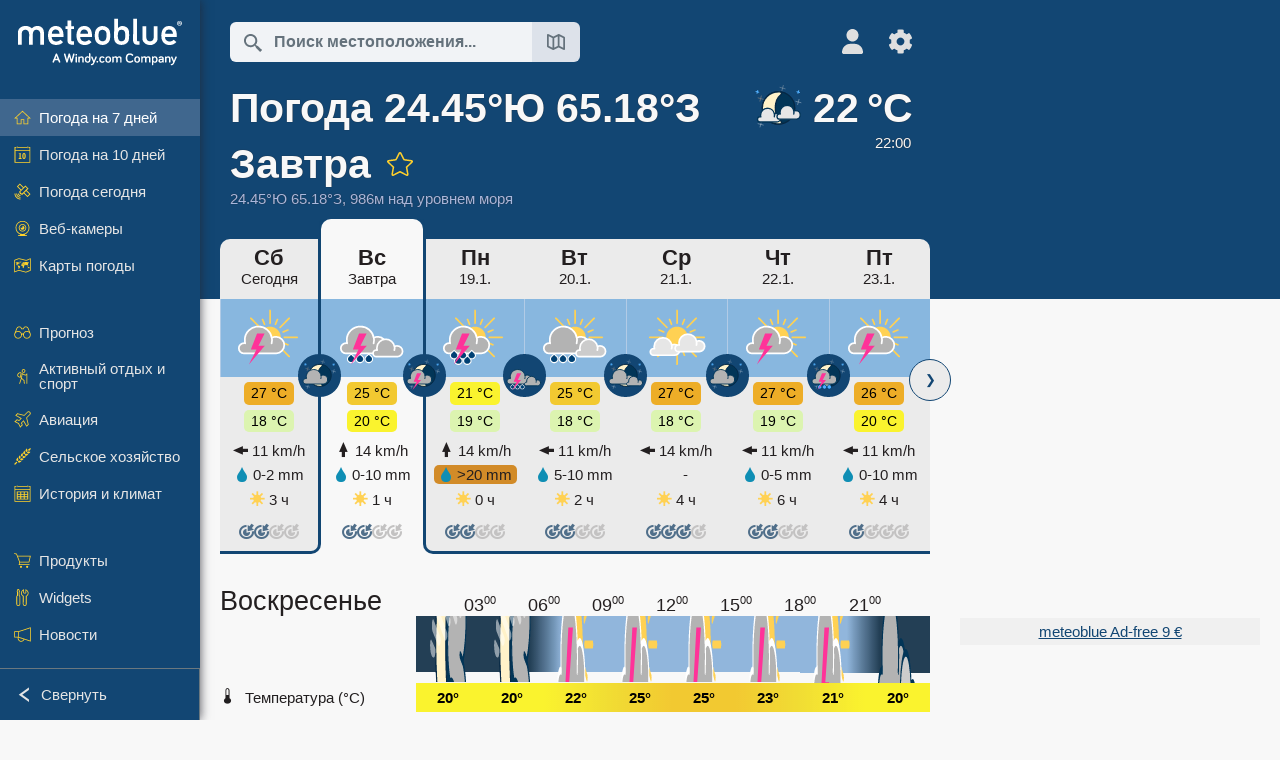

--- FILE ---
content_type: text/html; charset=UTF-8
request_url: https://www.meteoblue.com/ru/%D0%BF%D0%BE%D0%B3%D0%BE%D0%B4%D0%B0/%D0%BD%D0%B5%D0%B4%D0%B5%D0%BB%D1%8F/-24.448N-65.176E986_America%2FArgentina%2FJujuy?day=2&utm_source=weather_widget&utm_medium=linkus&utm_content=daily&utm_campaign=Weather%2BWidget
body_size: 26578
content:


<!DOCTYPE html>
<html lang="ru">

    
    <head prefix="og: http://ogp.me/ns# fb: http://opg.me/ns/fb# place: http://ogp.me/ns/place#">
    

<script>
window.dataLayer = window.dataLayer || [];

/* https://developers.google.com/tag-platform/tag-manager/datalayer */
dataLayer.push({
  'pagePath': '/weather/week/index',
  'visitorType': 'visitor',
  'language': 'ru'
});
// https://developers.google.com/tag-platform/gtagjs/configure
function gtag(){dataLayer.push(arguments)};

// Disabled, since it possibly breaks Google Analytics tracking - 2025-11-17
// gtag('consent', 'default', {
//     'ad_storage': 'denied',
//     'analytics_storage': 'denied',
//     'ad_user_data': 'denied',
//     'ad_personalization': 'denied',
//     'wait_for_update': 500,
// });
</script>
<!-- Google Tag Manager -->
<script>(function(w,d,s,l,i){w[l]=w[l]||[];w[l].push({'gtm.start':
new Date().getTime(),event:'gtm.js'});var f=d.getElementsByTagName(s)[0],
j=d.createElement(s),dl=l!='dataLayer'?'&l='+l:'';j.async=true;j.src=
'https://www.googletagmanager.com/gtm.js?id='+i+dl;f.parentNode.insertBefore(j,f);
})(window,document,'script','dataLayer','GTM-NCD5HRF');</script>
<!-- End Google Tag Manager -->
<script>
// foreach experienceImpressions
  dataLayer.push({"event": "experience_impression",
    "experiment_id": "mgb_locationSearchUrl",
    "variation_id": ""
  });
</script>


    <meta http-equiv="X-UA-Compatible" content="IE=edge">
    <meta http-equiv="Content-Type" content="text/html;charset=UTF-8">
            <meta name="robots" content="NOINDEX, NOFOLLOW">
    
        <meta name="viewport" content="width=device-width, initial-scale=1.0">

            <meta name="description" content="Профессиональный прогноз погоды на сегодня и предстоящую ночь для 24.45°Ю 65.18°З. Радар осадков, спутниковые снимки HD и актуальные предупреждения о погоде, почасовая температура, вероятность дождя и часы солнечного сияния.">
    
    
    <link rel="stylesheet" type="text/css" href="https://static.meteoblue.com/build/website.741/styles/main.css" />
<link rel="stylesheet" type="text/css" href="https://static.meteoblue.com/build/website.741/styles/print.css" media="print" />
<link rel="stylesheet" type="text/css" href="https://static.meteoblue.com/build/website.741/styles/homepage.css" />

    
    <link rel="shortcut icon" href="/favicon.ico">

    
    <meta name="image" content="https://static.meteoblue.com/assets/images/logo/meteoblue_tile_large.png">


<meta property="og:title" content="Погода 24.45°Ю 65.18°З Завтра - meteoblue">
<meta property="og:type" content="website">
<meta property="og:image" content="https://static.meteoblue.com/assets/images/logo/meteoblue_tile_large.png">
<meta property="og:url" content="https://www.meteoblue.com/ru/%D0%BF%D0%BE%D0%B3%D0%BE%D0%B4%D0%B0/%D0%BD%D0%B5%D0%B4%D0%B5%D0%BB%D1%8F/-24.448N-65.176E986_America%2FArgentina%2FJujuy">
<meta property="og:description"
      content="Профессиональный прогноз погоды на сегодня и предстоящую ночь для 24.45°Ю 65.18°З. Радар осадков, спутниковые снимки HD и актуальные предупреждения о погоде, почасовая температура, вероятность дождя и часы солнечного сияния.">
<meta property="og:site_name" content="meteoblue">
<meta property="og:locale" content="ru_RU">
    <meta property="place:location:latitude" content="-24.448">
    <meta property="place:location:longitude" content="-65.176">
    <meta property="place:location:altitude" content="986">


    <meta name="twitter:card" content="summary_large_image">
    <meta name="twitter:image" content="https://static.meteoblue.com/assets/images/logo/meteoblue_tile_large.png">
<meta name="twitter:site" content="@meteoblue">
<meta name="twitter:creator" content="@meteoblue">
<meta name="twitter:title"   content="Погода 24.45°Ю 65.18°З Завтра - meteoblue">
<meta name="twitter:description"
      content="Профессиональный прогноз погоды на сегодня и предстоящую ночь для 24.45°Ю 65.18°З. Радар осадков, спутниковые снимки HD и актуальные предупреждения о погоде, почасовая температура, вероятность дождя и часы солнечного сияния.">

<meta name="twitter:app:name:iphone" content="meteoblue">
<meta name="twitter:app:id:iphone" content="994459137">



    <link rel="alternate" hreflang="ar" href="https://www.meteoblue.com/ar/weather/week/-24.448N-65.176E986_America%2FArgentina%2FJujuy"/>
    <link rel="alternate" hreflang="bg" href="https://www.meteoblue.com/bg/%D0%B2%D1%80%D0%B5%D0%BC%D0%B5%D1%82%D0%BE/%D1%81%D0%B5%D0%B4%D0%BC%D0%B8%D1%86%D0%B0/-24.448N-65.176E986_America%2FArgentina%2FJujuy"/>
    <link rel="alternate" hreflang="cs" href="https://www.meteoblue.com/cs/po%C4%8Das%C3%AD/t%C3%BDden/-24.448N-65.176E986_America%2FArgentina%2FJujuy"/>
    <link rel="alternate" hreflang="de" href="https://www.meteoblue.com/de/wetter/woche/-24.448N-65.176E986_America%2FArgentina%2FJujuy"/>
    <link rel="alternate" hreflang="el" href="https://www.meteoblue.com/el/%CE%BA%CE%B1%CE%B9%CF%81%CF%8C%CF%82/%CE%B5%CE%B2%CE%B4%CE%BF%CE%BC%CE%AC%CE%B4%CE%B1/-24.448N-65.176E986_America%2FArgentina%2FJujuy"/>
    <link rel="alternate" hreflang="en" href="https://www.meteoblue.com/en/weather/week/-24.448N-65.176E986_America%2FArgentina%2FJujuy"/>
    <link rel="alternate" hreflang="es" href="https://www.meteoblue.com/es/tiempo/semana/-24.448N-65.176E986_America%2FArgentina%2FJujuy"/>
    <link rel="alternate" hreflang="fr" href="https://www.meteoblue.com/fr/meteo/semaine/-24.448N-65.176E986_America%2FArgentina%2FJujuy"/>
    <link rel="alternate" hreflang="hr" href="https://www.meteoblue.com/hr/weather/week/-24.448N-65.176E986_America%2FArgentina%2FJujuy"/>
    <link rel="alternate" hreflang="hu" href="https://www.meteoblue.com/hu/id%C5%91j%C3%A1r%C3%A1s/h%C3%A9t/-24.448N-65.176E986_America%2FArgentina%2FJujuy"/>
    <link rel="alternate" hreflang="it" href="https://www.meteoblue.com/it/tempo/settimana/-24.448N-65.176E986_America%2FArgentina%2FJujuy"/>
    <link rel="alternate" hreflang="ka" href="https://www.meteoblue.com/ka/%E1%83%90%E1%83%9B%E1%83%98%E1%83%9C%E1%83%93%E1%83%98/%E1%83%99%E1%83%95%E1%83%98%E1%83%A0%E1%83%90/-24.448N-65.176E986_America%2FArgentina%2FJujuy"/>
    <link rel="alternate" hreflang="nl" href="https://www.meteoblue.com/nl/weer/week/-24.448N-65.176E986_America%2FArgentina%2FJujuy"/>
    <link rel="alternate" hreflang="pl" href="https://www.meteoblue.com/pl/pogoda/tydzie%C5%84/-24.448N-65.176E986_America%2FArgentina%2FJujuy"/>
    <link rel="alternate" hreflang="pt" href="https://www.meteoblue.com/pt/tempo/semana/-24.448N-65.176E986_America%2FArgentina%2FJujuy"/>
    <link rel="alternate" hreflang="ro" href="https://www.meteoblue.com/ro/vreme/s%C4%83pt%C4%83m%C3%A2na/-24.448N-65.176E986_America%2FArgentina%2FJujuy"/>
    <link rel="alternate" hreflang="ru" href="https://www.meteoblue.com/ru/%D0%BF%D0%BE%D0%B3%D0%BE%D0%B4%D0%B0/%D0%BD%D0%B5%D0%B4%D0%B5%D0%BB%D1%8F/-24.448N-65.176E986_America%2FArgentina%2FJujuy"/>
    <link rel="alternate" hreflang="sk" href="https://www.meteoblue.com/sk/po%C4%8Dasie/t%C3%BD%C5%BEde%C5%88/-24.448N-65.176E986_America%2FArgentina%2FJujuy"/>
    <link rel="alternate" hreflang="sr" href="https://www.meteoblue.com/sr/vreme/nedeljna/-24.448N-65.176E986_America%2FArgentina%2FJujuy"/>
    <link rel="alternate" hreflang="tr" href="https://www.meteoblue.com/tr/hava/hafta/-24.448N-65.176E986_America%2FArgentina%2FJujuy"/>
    <link rel="alternate" hreflang="uk" href="https://www.meteoblue.com/uk/weather/week/-24.448N-65.176E986_America%2FArgentina%2FJujuy"/>

    
        <title>Погода 24.45°Ю 65.18°З Завтра - meteoblue</title>

            
        <script async src="https://securepubads.g.doubleclick.net/tag/js/gpt.js"></script>
    
            <script>
    window.googletag = window.googletag || {cmd: []};

    var width = window.innerWidth
    || document.documentElement.clientWidth
    || document.body.clientWidth;

    if (width > 600) {
     
        
        // Desktop ads
        var adSlot1, adSlot2;

        googletag.cmd.push(function () {
            var mapping1 = googletag.sizeMapping()
                .addSize([1200, 0], [300, 600], [300, 250], [160, 600], [120, 600], [240, 400], [250, 250], [200, 200], 'fluid')
                .addSize([968, 0], [728, 90], [468, 60], 'fluid')
                .addSize([840, 0], [468, 60], 'fluid')
                .addSize([728, 0], [728, 90], 'fluid')
                .addSize([600, 0], [468, 60], 'fluid')
                .build();
            var mapping2 = googletag.sizeMapping()
                .addSize([1200, 0], [300, 250], [250, 250], [200, 200], 'fluid')
                .build();
            var mapping3 = googletag.sizeMapping()
                .addSize([1200, 0], [728, 90], [468, 60], 'fluid')
                .addSize([968, 0], [728, 90], [468, 60], 'fluid')
                .addSize([840, 0], [468, 60], 'fluid')
                .addSize([728, 0], [728, 90], 'fluid')
                .addSize([600, 0], [468, 60], 'fluid')
                .build();

            adSlot1 = googletag.defineSlot('/12231147/mb_desktop_uppermost', ['fluid', [300, 600], [300, 250], [160, 600], [120, 600], [240, 400], [250, 250], [200, 200] [728, 90], [468, 60]], 'div-gpt-ad-1534153139004-0');
            adSlot1.setTargeting("refresh").setTargeting('pagecontent', ['weatherForecast']).setTargeting('pl', ['ru']).addService(googletag.pubads()).defineSizeMapping(mapping1);

            if (width > 1200 ) {
                adSlot2 = googletag.defineSlot('/12231147/mb_desktop_second', ['fluid', [300, 250], [250, 250], [200, 200]], 'div-gpt-ad-1534153665280-0');
                adSlot2.setTargeting("refresh").setTargeting('pagecontent', ['weatherForecast']).setTargeting('pl', ['ru']).addService(googletag.pubads()).defineSizeMapping(mapping2).setCollapseEmptyDiv(true);
            } 

            adSlot3 = googletag.defineSlot('/12231147/desktop_banner_3', ['fluid', [728, 90], [468, 60]], 'div-gpt-ad-1684325002857-0');
            adSlot3.setTargeting("refresh").setTargeting('pagecontent', ['weatherForecast']).setTargeting('pl', ['ru']).addService(googletag.pubads()).defineSizeMapping(mapping3);

            googletag.pubads().addEventListener('slotRenderEnded', function (event) {
                if ('div-gpt-ad-1534153139004-0' === event.slot.getSlotElementId() && event.size !== null) {
                    document.getElementById('div-gpt-ad-1534153139004-0').setAttribute('style', 'height: ' + event.size[1] + 'px');
                }
            });

            var resizeOut = null;
            if ('function' === typeof (window.addEventListener)) {
                window.addEventListener('resize', function () {
                    if (null !== resizeOut) clearTimeout(resizeOut);
                    resizeOut = setTimeout(function () {
                        googletag.pubads().refresh([adSlot1, adSlot2]);
                    }, 1000);
                });
            }

            googletag.pubads().enableSingleRequest();
            googletag.enableServices();
        });
        } else {
        // Mobile interstitial and anchor
        var interstitialSlot, anchorSlot, adSlot1, adSlot2;

        var mb = mb || {};

        googletag.cmd.push(function () {
            interstitialSlot = googletag.defineOutOfPageSlot('/12231147/mobileWebInterstitial_2342', googletag.enums.OutOfPageFormat.INTERSTITIAL).setTargeting('pagecontent', ['weatherForecast']).setTargeting('pl', ['ru']);
            anchorSlot = googletag.defineOutOfPageSlot('/12231147/mobileWeb_adaptiveBanner', googletag.enums.OutOfPageFormat.BOTTOM_ANCHOR).setTargeting('pagecontent', ['weatherForecast']).setTargeting('pl', ['ru']);
            
            adSlot1 = googletag.defineSlot('/12231147/mb_mobileWEb_banner', ['fluid', [300, 100], [320, 50], [320, 100]], 'div-gpt-ad-1681307013248-0');
            adSlot1.setTargeting("refresh").setTargeting('pagecontent', ['weatherForecast']).setTargeting('pl', ['ru']);
                                                                                                                
            adSlot2 = googletag.defineSlot('/12231147/mb_mobileWEb_banner2', [[300, 250], 'fluid', [300, 100], [320, 50], [320, 100]], 'div-gpt-ad-1681336466256-0');
            adSlot2.setTargeting("refresh").setTargeting('pagecontent', ['weatherForecast']).setTargeting('pl', ['ru']);

            //this will show add on the top if this id is defined, if it is not it will show ad in the bottom as usual
            if(document.getElementById("display_mobile_ad_in_header")){
                if (adSlot1) {
                    adSlot1.addService(googletag.pubads());
                }
            }
            else{
                if (anchorSlot) {
                    anchorSlot.addService(googletag.pubads());
                    mb.anchorAd = true;
                    mb.refreshAnchorAd = function() {
                        googletag.cmd.push(function() {
                            googletag.pubads().refresh([anchorSlot]);
                        });
                    };
                }
            }

            // this show adslot2 everywhere it is definde in .vue template (usually included somewhere in the body)
            if (adSlot2) {
                adSlot2.addService(googletag.pubads());
            }

            if (interstitialSlot) {
                interstitialSlot.addService(googletag.pubads());

                googletag.pubads().addEventListener('slotOnload', function(event) {
                    if (interstitialSlot === event.slot) {
                        mb.interstitial = true
                    }
                });
            }

            googletag.pubads().enableSingleRequest();
            googletag.pubads().collapseEmptyDivs();
            googletag.enableServices();
        });
    }
</script>
<script>
    window.mb = window.mb || {};
    window.mb.advertisingShouldBeEnabled = true;
</script>
    
    
    <meta name="apple-itunes-app" content="app-id=994459137">

    
    <link rel="manifest" href="/ru/index/manifest">

    <script>
        let deferredPrompt;

        window.addEventListener('beforeinstallprompt', (e) => {
            e.preventDefault();
            deferredPrompt = e;
            const banner = document.getElementById('app-download-banner');
            if (banner) banner.style.display = 'flex';
        });
    </script>
</head>

    <body class="                            ">
                    <!-- Google Tag Manager (noscript) -->
            <noscript><iframe src="https://www.googletagmanager.com/ns.html?id=GTM-NCD5HRF"
            height="0" width="0" style="display:none;visibility:hidden"></iframe></noscript>
            <!-- End Google Tag Manager (noscript) -->
                <script>
            window.locationSearchUrl = "";
        </script>

        
            
    <div id="navigation_scroll_container" class="navigation-scroll-container">
        <nav id="main_navigation" class="main-navigation">
                            <a title="meteoblue" href="/ru/%D0%BF%D0%BE%D0%B3%D0%BE%D0%B4%D0%B0/%D0%BF%D1%80%D0%BE%D0%B3%D0%BD%D0%BE%D0%B7/%D0%BD%D0%B5%D0%B4%D0%B5%D0%BB%D1%8F" class="menu-logo" aria-label="Главная"></a>
                        <ul class="nav" itemscope="itemscope" itemtype="http://schema.org/SiteNavigationElement"><li class="active"><a href="/ru/%D0%BF%D0%BE%D0%B3%D0%BE%D0%B4%D0%B0/%D0%BD%D0%B5%D0%B4%D0%B5%D0%BB%D1%8F/-24.448N-65.176E986_America%2FArgentina%2FJujuy" class="icon-7-day nav-icon" itemprop="url" title="Погода на 7 дней"><span itemprop="name">Погода на 7 дней</span></a></li><li class=""><a href="/ru/%D0%BF%D0%BE%D0%B3%D0%BE%D0%B4%D0%B0/10-%D0%B4%D0%BD%D0%B5%D0%B9/-24.448N-65.176E986_America%2FArgentina%2FJujuy" class="icon-10-day nav-icon" itemprop="url" title="Погода на 10 дней"><span itemprop="name">Погода на 10 дней</span></a></li><li class=""><a href="/ru/%D0%BF%D0%BE%D0%B3%D0%BE%D0%B4%D0%B0/%D1%81%D0%B5%D0%B3%D0%BE%D0%B4%D0%BD%D1%8F/-24.448N-65.176E986_America%2FArgentina%2FJujuy" class="icon-current nav-icon" itemprop="url" title="Погода сегодня"><span itemprop="name">Погода сегодня</span></a></li><li class=""><a href="/ru/%D0%BF%D0%BE%D0%B3%D0%BE%D0%B4%D0%B0/webcams/-24.448N-65.176E986_America%2FArgentina%2FJujuy" class="icon-webcam nav-icon" itemprop="url" title="Веб-камеры"><span itemprop="name">Веб-камеры</span></a></li><li class=" section-end"><a href="/ru/%D0%BF%D0%BE%D0%B3%D0%BE%D0%B4%D0%B0/%D0%BA%D0%B0%D1%80%D1%82%D1%8B/-24.448N-65.176E986_America%2FArgentina%2FJujuy" class="icon-weather-maps nav-icon" itemprop="url" title="Карты погоды"><span itemprop="name">Карты погоды</span></a></li><li class=" extendable"><a href="#" class="icon-forecast nav-icon" itemprop="url" target=""><span itemprop="name">Прогноз</span></a><ul><li class=""><a href="javascript:void(0)" itemprop="url" data-url="/ru/%D0%BF%D0%BE%D0%B3%D0%BE%D0%B4%D0%B0/%D0%BF%D1%80%D0%BE%D0%B3%D0%BD%D0%BE%D0%B7/meteogramweb/-24.448N-65.176E986_America%2FArgentina%2FJujuy"><span itemprop="name">Метеограммы</span></a></li><li class=""><a href="javascript:void(0)" itemprop="url" data-url="/ru/%D0%BF%D0%BE%D0%B3%D0%BE%D0%B4%D0%B0/%D0%BF%D1%80%D0%BE%D0%B3%D0%BD%D0%BE%D0%B7/multimodel/-24.448N-65.176E986_America%2FArgentina%2FJujuy"><span itemprop="name">MultiModel</span></a></li><li class=""><a href="javascript:void(0)" itemprop="url" data-url="/ru/%D0%BF%D0%BE%D0%B3%D0%BE%D0%B4%D0%B0/%D0%BF%D1%80%D0%BE%D0%B3%D0%BD%D0%BE%D0%B7/multimodelensemble/-24.448N-65.176E986_America%2FArgentina%2FJujuy"><span itemprop="name">MultiModel Ensemble</span></a></li><li class=""><a href="javascript:void(0)" itemprop="url" data-url="/ru/%D0%BF%D0%BE%D0%B3%D0%BE%D0%B4%D0%B0/%D0%BF%D1%80%D0%BE%D0%B3%D0%BD%D0%BE%D0%B7/seasonaloutlook/-24.448N-65.176E986_America%2FArgentina%2FJujuy"><span itemprop="name">Сезонный прогноз</span></a></li><li class=""><a href="/ru/%D0%BF%D0%BE%D0%B3%D0%BE%D0%B4%D0%B0/warnings/index/-24.448N-65.176E986_America%2FArgentina%2FJujuy" itemprop="url"><span itemprop="name">Погодные предупреждения</span></a></li></ul></li><li class=" extendable"><a href="#" class="icon-outdoor-sports nav-icon" itemprop="url" target=""><span itemprop="name">Активный отдых и спорт</span></a><ul><li class=""><a href="javascript:void(0)" itemprop="url" data-url="/ru/%D0%BF%D0%BE%D0%B3%D0%BE%D0%B4%D0%B0/outdoorsports/where2go/-24.448N-65.176E986_America%2FArgentina%2FJujuy"><span itemprop="name">where2go</span></a></li><li class=""><a href="javascript:void(0)" itemprop="url" data-url="/ru/%D0%BF%D0%BE%D0%B3%D0%BE%D0%B4%D0%B0/outdoorsports/snow/-24.448N-65.176E986_America%2FArgentina%2FJujuy"><span itemprop="name">Снег</span></a></li><li class=""><a href="javascript:void(0)" itemprop="url" data-url="/ru/%D0%BF%D0%BE%D0%B3%D0%BE%D0%B4%D0%B0/outdoorsports/seasurf/-24.448N-65.176E986_America%2FArgentina%2FJujuy"><span itemprop="name">Море и серфинг</span></a></li><li class=""><a href="/ru/%D0%BF%D0%BE%D0%B3%D0%BE%D0%B4%D0%B0/outdoorsports/seeing/-24.448N-65.176E986_America%2FArgentina%2FJujuy" itemprop="url"><span itemprop="name">Astronomy Seeing</span></a></li><li class=""><a href="/ru/%D0%BF%D0%BE%D0%B3%D0%BE%D0%B4%D0%B0/outdoorsports/airquality/-24.448N-65.176E986_America%2FArgentina%2FJujuy" itemprop="url"><span itemprop="name">Качество воздуха и пыльца</span></a></li></ul></li><li class=" extendable"><a href="#" class="icon-aviation nav-icon" itemprop="url" target=""><span itemprop="name">Авиация</span></a><ul><li class=""><a href="javascript:void(0)" itemprop="url" data-url="/ru/%D0%BF%D0%BE%D0%B3%D0%BE%D0%B4%D0%B0/aviation/air/-24.448N-65.176E986_America%2FArgentina%2FJujuy"><span itemprop="name">AIR</span></a></li><li class=""><a href="javascript:void(0)" itemprop="url" data-url="/ru/%D0%BF%D0%BE%D0%B3%D0%BE%D0%B4%D0%B0/aviation/thermal/-24.448N-65.176E986_America%2FArgentina%2FJujuy"><span itemprop="name">Термики</span></a></li><li class=""><a href="javascript:void(0)" itemprop="url" data-url="/ru/%D0%BF%D0%BE%D0%B3%D0%BE%D0%B4%D0%B0/aviation/trajectories/-24.448N-65.176E986_America%2FArgentina%2FJujuy"><span itemprop="name">Траектории</span></a></li><li class=""><a href="javascript:void(0)" itemprop="url" data-url="/ru/%D0%BF%D0%BE%D0%B3%D0%BE%D0%B4%D0%B0/aviation/crosssection/-24.448N-65.176E986_America%2FArgentina%2FJujuy"><span itemprop="name">Cross-section</span></a></li><li class=""><a href="javascript:void(0)" itemprop="url" data-url="/ru/%D0%BF%D0%BE%D0%B3%D0%BE%D0%B4%D0%B0/aviation/stuve/-24.448N-65.176E986_America%2FArgentina%2FJujuy"><span itemprop="name">Stueve &amp; Sounding</span></a></li><li class=""><a href="/ru/%D0%BF%D0%BE%D0%B3%D0%BE%D0%B4%D0%B0/%D0%BA%D0%B0%D1%80%D1%82%D1%8B/index/-24.448N-65.176E986_America%2FArgentina%2FJujuy#map=metar~metarflightcondition~none~none~none" itemprop="url"><span itemprop="name">METAR &amp; TAF</span></a></li></ul></li><li class=" extendable"><a href="#" class="icon-agriculture nav-icon" itemprop="url" target=""><span itemprop="name">Сельское хозяйство</span></a><ul><li class=""><a href="javascript:void(0)" itemprop="url" data-url="/ru/%D0%BF%D0%BE%D0%B3%D0%BE%D0%B4%D0%B0/agriculture/meteogramagro/-24.448N-65.176E986_America%2FArgentina%2FJujuy"><span itemprop="name">Метеограмма AGRO</span></a></li><li class=""><a href="javascript:void(0)" itemprop="url" data-url="/ru/%D0%BF%D0%BE%D0%B3%D0%BE%D0%B4%D0%B0/agriculture/sowing/-24.448N-65.176E986_America%2FArgentina%2FJujuy"><span itemprop="name">Окна для посева</span></a></li><li class=""><a href="javascript:void(0)" itemprop="url" data-url="/ru/%D0%BF%D0%BE%D0%B3%D0%BE%D0%B4%D0%B0/agriculture/spraying/-24.448N-65.176E986_America%2FArgentina%2FJujuy"><span itemprop="name">Окна для опрыскивания</span></a></li><li class=""><a href="javascript:void(0)" itemprop="url" data-url="/ru/%D0%BF%D0%BE%D0%B3%D0%BE%D0%B4%D0%B0/agriculture/soiltrafficability/-24.448N-65.176E986_America%2FArgentina%2FJujuy"><span itemprop="name">Проходимость почвы</span></a></li></ul></li><li class=" section-end extendable"><a href="/ru/%D0%BF%D0%BE%D0%B3%D0%BE%D0%B4%D0%B0/historyclimate/climatemodelled/-24.448N-65.176E986_America%2FArgentina%2FJujuy" class="icon-history-climate nav-icon" itemprop="url"><span itemprop="name">История и климат</span></a><ul><li class=""><a href="javascript:void(0)" itemprop="url" data-url="/ru/climate-change/-24.448N-65.176E986_America%2FArgentina%2FJujuy"><span itemprop="name">Изменение климата</span></a></li><li class=""><a href="/ru/%D0%BF%D0%BE%D0%B3%D0%BE%D0%B4%D0%B0/historyclimate/climatemodelled/-24.448N-65.176E986_America%2FArgentina%2FJujuy" itemprop="url"><span itemprop="name">Климат (смоделированный)</span></a></li><li class=""><a href="javascript:void(0)" itemprop="url" data-url="/ru/%D0%BF%D0%BE%D0%B3%D0%BE%D0%B4%D0%B0/historyclimate/climateobserved/-24.448N-65.176E986_America%2FArgentina%2FJujuy"><span itemprop="name">Климат (наблюдаемый)</span></a></li><li class=""><a href="javascript:void(0)" itemprop="url" data-url="/ru/%D0%BF%D0%BE%D0%B3%D0%BE%D0%B4%D0%B0/historyclimate/verificationshort/-24.448N-65.176E986_America%2FArgentina%2FJujuy"><span itemprop="name">Краткосрочная проверка</span></a></li><li class=""><a href="/ru/%D0%BF%D0%BE%D0%B3%D0%BE%D0%B4%D0%B0/historyclimate/weatherarchive/-24.448N-65.176E986_America%2FArgentina%2FJujuy" itemprop="url"><span itemprop="name">Архив погоды</span></a></li><li class=""><a href="javascript:void(0)" itemprop="url" data-url="/ru/%D0%BF%D0%BE%D0%B3%D0%BE%D0%B4%D0%B0/historyclimate/climatecomparison/-24.448N-65.176E986_America%2FArgentina%2FJujuy"><span itemprop="name">Сравнение климата</span></a></li></ul></li><li class=" extendable"><a href="/ru/pointplus" class="icon-products nav-icon" itemprop="url"><span itemprop="name">Продукты</span></a><ul><li class=""><a rel="noreferrer" href="https://content.meteoblue.com/en/" itemprop="url" target="_blank"><span class="external-positive glyph" itemprop="name">&nbsp;Обзор</span></a></li><li class=""><a rel="noreferrer" href="https://content.meteoblue.com/en/business-solutions/weather-apis" itemprop="url" target="_blank"><span class="external-positive glyph" itemprop="name">&nbsp;Weather API</span></a></li><li class=""><a href="/ru/ad-free" itemprop="url"><span itemprop="name">Ad-free</span></a></li><li class=""><a href="/ru/pointplus" itemprop="url"><span itemprop="name">point+</span></a></li><li class=""><a href="/ru/historyplus" itemprop="url"><span itemprop="name">history+</span></a></li><li class=""><a href="/ru/climateplus" itemprop="url"><span itemprop="name">climate+</span></a></li><li class=""><a href="/ru/products/cityclimate" itemprop="url"><span itemprop="name">Городские тепловые карты</span></a></li><li class=""><a rel="noreferrer" href="https://play.google.com/store/apps/details?id=com.meteoblue.droid&amp;utm_source=Website&amp;utm_campaign=Permanent" itemprop="url" target="_blank"><span class="external-positive glyph" itemprop="name">&nbsp;Приложение для Android</span></a></li><li class=""><a rel="noreferrer" href="https://itunes.apple.com/app/meteoblue/id994459137" itemprop="url" target="_blank"><span class="external-positive glyph" itemprop="name">&nbsp;Приложение для iPhone</span></a></li></ul></li><li class=" extendable"><a href="#" class="icon-widget nav-icon" itemprop="url" target=""><span itemprop="name">Widgets</span></a><ul><li class=""><a href="javascript:void(0)" itemprop="url" data-url="/ru/%D0%BF%D0%BE%D0%B3%D0%BE%D0%B4%D0%B0/widget/setupmap/-24.448N-65.176E986_America%2FArgentina%2FJujuy"><span itemprop="name">Виджет карт погоды</span></a></li><li class=""><a href="javascript:void(0)" itemprop="url" data-url="/ru/%D0%BF%D0%BE%D0%B3%D0%BE%D0%B4%D0%B0/widget/setupheatmap/-24.448N-65.176E986_America%2FArgentina%2FJujuy"><span itemprop="name">Urban Maps Widget</span></a></li><li class=""><a href="javascript:void(0)" itemprop="url" data-url="/ru/%D0%BF%D0%BE%D0%B3%D0%BE%D0%B4%D0%B0/widget/setupthree/-24.448N-65.176E986_America%2FArgentina%2FJujuy"><span itemprop="name">3-часовой виджет погоды</span></a></li><li class=""><a href="javascript:void(0)" itemprop="url" data-url="/ru/%D0%BF%D0%BE%D0%B3%D0%BE%D0%B4%D0%B0/widget/setupday/-24.448N-65.176E986_America%2FArgentina%2FJujuy"><span itemprop="name">Ежедневный виджет погоды</span></a></li><li class=""><a href="javascript:void(0)" itemprop="url" data-url="/ru/%D0%BF%D0%BE%D0%B3%D0%BE%D0%B4%D0%B0/widget/setupseeing/-24.448N-65.176E986_America%2FArgentina%2FJujuy"><span itemprop="name">Виджет астрономии</span></a></li><li class=""><a href="javascript:void(0)" itemprop="url" data-url="/ru/%D0%BF%D0%BE%D0%B3%D0%BE%D0%B4%D0%B0/widget/setupmeteogram/-24.448N-65.176E986_America%2FArgentina%2FJujuy"><span itemprop="name">Widget метеограммы&#039;}]}Let&#039;s fix quotes: Actually </span></a></li><li class=""><a href="/ru/%D0%BF%D0%BE%D0%B3%D0%BE%D0%B4%D0%B0/meteotv/overview/-24.448N-65.176E986_America%2FArgentina%2FJujuy" class="meteotv nav-icon" itemprop="url" title="meteoTV"><span itemprop="name">meteoTV</span></a></li></ul></li><li class=" section-end extendable"><a href="/ru/blog/article/news" class="icon-news nav-icon" itemprop="url"><span itemprop="name">Новости</span></a><ul><li class=""><a href="/ru/blog/article/news" itemprop="url"><span itemprop="name">Новости</span></a></li><li class=""><a href="/ru/blog/article/weathernews" itemprop="url"><span itemprop="name">Новости погоды</span></a></li></ul></li></ul>            <ul class="nav collapse-button">
                <li id="button_collapse" class="button-collapse glyph" title="Свернуть">Свернуть</li>
                <li id="button_expand" class="button-expand glyph" title="Развернуть"></li>
            </ul>
        </nav>
    </div>

    
    
    <script>
        try{
            if( window.localStorage !== undefined && window.localStorage !== null){
                const navigationJson = localStorage.getItem('navigation');
                if (navigationJson !== null && navigationJson !== undefined) {
                    const navigationSettings = JSON.parse(navigationJson);
                    if (navigationSettings.collapsed) {
                        document.body.classList.add("nav-collapsed");
                    }
                }
            }
        } catch (err){
            console.error(err);
        }
    </script>

                    <div class="page-header  ">
        
    <div id="app-download-banner" class="app-download-banner">
        <span class="glyph close" onclick="document.getElementById('app-download-banner').style.display = 'none'"></span>
        <div>Скачайте приложение meteoblue</div>
        <button class="btn" id="install-app-button" onclick="deferredPrompt.prompt()">
            Скачать        </button>
    </div>
    <script>
        if (deferredPrompt !== undefined) {
            document.getElementById('app-download-banner').style.display = 'flex';
        }
    </script>

    
    <div class="intro">
        <div class="topnav">
            <div class="wrapper ">
                <div class="header-top">
                                            <div class="menu-mobile-container">
                            <a class="menu-mobile-trigger" href="#" aria-label="Меню">
                                <span class="fasvg-36 fa-bars"></span>
                            </a>
                            <div id="menu_mobile" class="menu-mobile">
                                <a href="/ru/%D0%BF%D0%BE%D0%B3%D0%BE%D0%B4%D0%B0/%D0%BF%D1%80%D0%BE%D0%B3%D0%BD%D0%BE%D0%B7/%D0%BD%D0%B5%D0%B4%D0%B5%D0%BB%D1%8F" class="menu-logo " aria-label="Главная"></a>
                                <div class="menu-mobile-trigger close-menu-mobile">
                                    <span class="close-drawer">×</span>
                                </div>
                            </div>
                        </div>
                    
                                            <div class="location-box">
                            <div class="location-selection primary">
                                <div id="location_search" class="location-search">
                                    <form id="locationform" class="locationform" method="get"
                                        action="/ru/%D0%BF%D0%BE%D0%B3%D0%BE%D0%B4%D0%B0/search/index">
                                        <input id="gls"
                                            class="searchtext"
                                            type="text"
                                            value=""
                                            data-mbdescription="Поиск местоположения"                                            data-mbautoset="1"
                                            data-role="query"
                                            name="query"
                                            autocomplete="off"
                                            tabindex="0"
                                            placeholder="Поиск местоположения..."                                            onclick="if(this.value == 'Поиск местоположения...') {this.value=''}">
                                        </input>
                                        <label for="gls">Поиск местоположения</label>                                        
                                        <button type="submit" aria-label="Отправить">
                                        </button>
                                        <button id="gls_map" class="location-map" href="#" aria-label="Открыть карту"> 
                                            <span class="fasvg-18 fa-map-search"></span>
                                        </button>
                                        <button id="gps" class="location-gps" href="#" aria-label="Поблизости"> 
                                            <span class="fasvg-18 fa-location-search"></span>
                                        </button>
                                        <div class="results"></div>
                                    </form>
                                </div>
                            </div>
                        </div>
                    
                    <div class="additional-settings narrow">
                        <div id="user" class="button settings2">
                                                            <div class="inner">
                                    <a href="/ru/user/login/index" aria-label="Профиль">
                                        <span class="fasvg-25 fa-user-light"></span>
                                    </a>
                                </div>
                                                    </div>


                        <div id="settings" class="button settings">
                            <div class="inner">
                                <a href="#" aria-label="Настройки">
                                    <span class="fasvg-25 fa-cog"></span>
                                </a>
                            </div>

                            <div class="matches" style="display: none;">
                                
                                <h2>Язык</h2>
                                <ul class="matches-group wide">
                                                                            <li style="direction: rtl;">
                                                                                        <a hreflang="ar"  href="https://www.meteoblue.com/ar/weather/week/-24.448N-65.176E986_America%2FArgentina%2FJujuy">عربي</a>

                                        </li>
                                                                            <li>
                                                                                        <a hreflang="bg"  href="https://www.meteoblue.com/bg/%D0%B2%D1%80%D0%B5%D0%BC%D0%B5%D1%82%D0%BE/%D1%81%D0%B5%D0%B4%D0%BC%D0%B8%D1%86%D0%B0/-24.448N-65.176E986_America%2FArgentina%2FJujuy">Български</a>

                                        </li>
                                                                            <li>
                                                                                        <a hreflang="cs"  href="https://www.meteoblue.com/cs/po%C4%8Das%C3%AD/t%C3%BDden/-24.448N-65.176E986_America%2FArgentina%2FJujuy">Čeština</a>

                                        </li>
                                                                            <li>
                                                                                        <a hreflang="de"  href="https://www.meteoblue.com/de/wetter/woche/-24.448N-65.176E986_America%2FArgentina%2FJujuy">Deutsch</a>

                                        </li>
                                                                            <li>
                                                                                        <a hreflang="el"  href="https://www.meteoblue.com/el/%CE%BA%CE%B1%CE%B9%CF%81%CF%8C%CF%82/%CE%B5%CE%B2%CE%B4%CE%BF%CE%BC%CE%AC%CE%B4%CE%B1/-24.448N-65.176E986_America%2FArgentina%2FJujuy">Ελληνικά</a>

                                        </li>
                                                                            <li>
                                                                                        <a hreflang="en"  href="https://www.meteoblue.com/en/weather/week/-24.448N-65.176E986_America%2FArgentina%2FJujuy">English</a>

                                        </li>
                                                                            <li>
                                                                                        <a hreflang="es"  href="https://www.meteoblue.com/es/tiempo/semana/-24.448N-65.176E986_America%2FArgentina%2FJujuy">Español</a>

                                        </li>
                                                                            <li>
                                                                                        <a hreflang="fr"  href="https://www.meteoblue.com/fr/meteo/semaine/-24.448N-65.176E986_America%2FArgentina%2FJujuy">Français</a>

                                        </li>
                                                                            <li>
                                                                                        <a hreflang="hr"  href="https://www.meteoblue.com/hr/weather/week/-24.448N-65.176E986_America%2FArgentina%2FJujuy">Hrvatski</a>

                                        </li>
                                                                            <li>
                                                                                        <a hreflang="hu"  href="https://www.meteoblue.com/hu/id%C5%91j%C3%A1r%C3%A1s/h%C3%A9t/-24.448N-65.176E986_America%2FArgentina%2FJujuy">Magyar</a>

                                        </li>
                                                                            <li>
                                                                                        <a hreflang="it"  href="https://www.meteoblue.com/it/tempo/settimana/-24.448N-65.176E986_America%2FArgentina%2FJujuy">Italiano</a>

                                        </li>
                                                                            <li>
                                                                                        <a hreflang="ka"  href="https://www.meteoblue.com/ka/%E1%83%90%E1%83%9B%E1%83%98%E1%83%9C%E1%83%93%E1%83%98/%E1%83%99%E1%83%95%E1%83%98%E1%83%A0%E1%83%90/-24.448N-65.176E986_America%2FArgentina%2FJujuy">ქართული ენა</a>

                                        </li>
                                                                            <li>
                                                                                        <a hreflang="nl"  href="https://www.meteoblue.com/nl/weer/week/-24.448N-65.176E986_America%2FArgentina%2FJujuy">Nederlands</a>

                                        </li>
                                                                            <li>
                                                                                        <a hreflang="pl"  href="https://www.meteoblue.com/pl/pogoda/tydzie%C5%84/-24.448N-65.176E986_America%2FArgentina%2FJujuy">Polski</a>

                                        </li>
                                                                            <li>
                                                                                        <a hreflang="pt"  href="https://www.meteoblue.com/pt/tempo/semana/-24.448N-65.176E986_America%2FArgentina%2FJujuy">Português</a>

                                        </li>
                                                                            <li>
                                                                                        <a hreflang="ro"  href="https://www.meteoblue.com/ro/vreme/s%C4%83pt%C4%83m%C3%A2na/-24.448N-65.176E986_America%2FArgentina%2FJujuy">Română</a>

                                        </li>
                                                                            <li class="selected">
                                                                                        <a hreflang="ru"  href="https://www.meteoblue.com/ru/%D0%BF%D0%BE%D0%B3%D0%BE%D0%B4%D0%B0/%D0%BD%D0%B5%D0%B4%D0%B5%D0%BB%D1%8F/-24.448N-65.176E986_America%2FArgentina%2FJujuy">Pусский</a>

                                        </li>
                                                                            <li>
                                                                                        <a hreflang="sk"  href="https://www.meteoblue.com/sk/po%C4%8Dasie/t%C3%BD%C5%BEde%C5%88/-24.448N-65.176E986_America%2FArgentina%2FJujuy">Slovenský</a>

                                        </li>
                                                                            <li>
                                                                                        <a hreflang="sr"  href="https://www.meteoblue.com/sr/vreme/nedeljna/-24.448N-65.176E986_America%2FArgentina%2FJujuy">Srpski</a>

                                        </li>
                                                                            <li>
                                                                                        <a hreflang="tr"  href="https://www.meteoblue.com/tr/hava/hafta/-24.448N-65.176E986_America%2FArgentina%2FJujuy">Türkçe</a>

                                        </li>
                                                                            <li>
                                                                                        <a hreflang="uk"  href="https://www.meteoblue.com/uk/weather/week/-24.448N-65.176E986_America%2FArgentina%2FJujuy">Українська</a>

                                        </li>
                                                                    </ul>
                                
                                <h2>Температура</h2>
                                <ul class="matches-group">
                                                                            <li class="selected">
                                            <a href="https://www.meteoblue.com/ru/%D0%BF%D0%BE%D0%B3%D0%BE%D0%B4%D0%B0/%D0%BD%D0%B5%D0%B4%D0%B5%D0%BB%D1%8F/-24.448N-65.176E986_America%2FArgentina%2FJujuy" class="unit" data-type="temp"
                                            data-unit="CELSIUS">°C</a>
                                        </li>
                                                                            <li>
                                            <a href="https://www.meteoblue.com/ru/%D0%BF%D0%BE%D0%B3%D0%BE%D0%B4%D0%B0/%D0%BD%D0%B5%D0%B4%D0%B5%D0%BB%D1%8F/-24.448N-65.176E986_America%2FArgentina%2FJujuy" class="unit" data-type="temp"
                                            data-unit="FAHRENHEIT">°F</a>
                                        </li>
                                                                    </ul>
                                
                                <h2>Скорость ветра</h2>
                                <ul class="matches-group">
                                                                            <li>
                                            <a href="https://www.meteoblue.com/ru/%D0%BF%D0%BE%D0%B3%D0%BE%D0%B4%D0%B0/%D0%BD%D0%B5%D0%B4%D0%B5%D0%BB%D1%8F/-24.448N-65.176E986_America%2FArgentina%2FJujuy" class="unit" data-type="speed"
                                            data-unit="BEAUFORT">bft</a>
                                        </li>
                                                                            <li class="selected">
                                            <a href="https://www.meteoblue.com/ru/%D0%BF%D0%BE%D0%B3%D0%BE%D0%B4%D0%B0/%D0%BD%D0%B5%D0%B4%D0%B5%D0%BB%D1%8F/-24.448N-65.176E986_America%2FArgentina%2FJujuy" class="unit" data-type="speed"
                                            data-unit="KILOMETER_PER_HOUR">км/ч</a>
                                        </li>
                                                                            <li>
                                            <a href="https://www.meteoblue.com/ru/%D0%BF%D0%BE%D0%B3%D0%BE%D0%B4%D0%B0/%D0%BD%D0%B5%D0%B4%D0%B5%D0%BB%D1%8F/-24.448N-65.176E986_America%2FArgentina%2FJujuy" class="unit" data-type="speed"
                                            data-unit="METER_PER_SECOND">м/с</a>
                                        </li>
                                                                            <li>
                                            <a href="https://www.meteoblue.com/ru/%D0%BF%D0%BE%D0%B3%D0%BE%D0%B4%D0%B0/%D0%BD%D0%B5%D0%B4%D0%B5%D0%BB%D1%8F/-24.448N-65.176E986_America%2FArgentina%2FJujuy" class="unit" data-type="speed"
                                            data-unit="MILE_PER_HOUR">миль/ч</a>
                                        </li>
                                                                            <li>
                                            <a href="https://www.meteoblue.com/ru/%D0%BF%D0%BE%D0%B3%D0%BE%D0%B4%D0%B0/%D0%BD%D0%B5%D0%B4%D0%B5%D0%BB%D1%8F/-24.448N-65.176E986_America%2FArgentina%2FJujuy" class="unit" data-type="speed"
                                            data-unit="KNOT">уз</a>
                                        </li>
                                                                    </ul>
                                
                                <h2>Осадки</h2>
                                <ul class="matches-group">
                                                                            <li class="selected">
                                            <a href="https://www.meteoblue.com/ru/%D0%BF%D0%BE%D0%B3%D0%BE%D0%B4%D0%B0/%D0%BD%D0%B5%D0%B4%D0%B5%D0%BB%D1%8F/-24.448N-65.176E986_America%2FArgentina%2FJujuy" class="unit" data-type="precip"
                                            data-unit="MILLIMETER">мм</a>
                                        </li>
                                                                            <li>
                                            <a href="https://www.meteoblue.com/ru/%D0%BF%D0%BE%D0%B3%D0%BE%D0%B4%D0%B0/%D0%BD%D0%B5%D0%B4%D0%B5%D0%BB%D1%8F/-24.448N-65.176E986_America%2FArgentina%2FJujuy" class="unit" data-type="precip"
                                            data-unit="INCH">дюйм</a>
                                        </li>
                                                                    </ul>
                                <h2>Darkmode</h2>
                                <ul class="matches-group"> 
                                    <input class="switch darkmode-switch" role="switch" type="checkbox" data-cy="switchDarkmode" >
                                </ul>
                            </div>
                        </div>
                    </div>
                </div>

                <div class="print" style="display: none">
                    <img loading="lazy" class="logo" src="https://static.meteoblue.com/assets/images/logo/meteoblue_logo_v2.0.svg"
                        alt="meteoblue-logo">
                    <div class="qr-code"></div>
                </div>
            </div>
        </div>
    </div>

    
            <div class="header-lower">
            <header>
                <div id="header" class="header" itemscope itemtype="http://schema.org/Place">
                    <div class="wrapper  current-wrapper">
                        <div class="current-heading" itemscope itemtype="http://schema.org/City">
                            <h1 itemprop="name"
                                content="24.45°Ю 65.18°З"
                                class="main-heading">Погода 24.45°Ю 65.18°З Завтра                                                                                                            <div id="add_fav" class="add-fav">
                                            <a name="favourites_add" title="Добавить в избранное" class="add-fav-signup" href="/ru/user/login/index" aria-label="Добавить в избранное">
                                                <span class="fasvg-28 fa-star"></span>
                                            </a>
                                        </div>
                                                                                                </h1>

                            <div class="location-description  location-text ">
    
    
    <span itemprop="geo" itemscope itemtype="http://schema.org/GeoCoordinates">
        <span class="coords">24.45°Ю 65.18°З,&nbsp;</span>
        <meta itemprop="latitude" content="-24.45"/>
        <meta itemprop="longitude" content="-65.18"/>

                    986м над уровнем моря            <meta itemprop="elevation" content="986"/>
            </span>

    </div>


                        </div>

                        
                                                    <a  class="current-weather narrow"
                                href="/ru/%D0%BF%D0%BE%D0%B3%D0%BE%D0%B4%D0%B0/%D0%BF%D1%80%D0%BE%D0%B3%D0%BD%D0%BE%D0%B7/current/-24.448N-65.176E986_America%2FArgentina%2FJujuy"
                                aria-label="Текущая погода">
                                <div class="current-picto-and-temp">
                                    <span class="current-picto">
                                                                                                                        <img
                                            src="https://static.meteoblue.com/assets/images/picto/07_night.svg"
                                            title="Переменная облачность"
                                        />
                                    </span>
                                    <div class="h1 current-temp">
                                        22&thinsp;°C                                    </div>
                                </div>
                                <div class="current-description ">
                                                                        <span >22:00   </span> 
                                </div>
                            </a>
                                            </div>
                </div>
            </header>
        </div>
    
        
</div>
    
<!-- MOBILE AD  -->
<div id="display_mobile_ad_in_header" class="centered mobile-top-da-wrapper">
    <!-- /12231147/mb_mobileWEb_banner -->
    <div class="centered" id='div-gpt-ad-1681307013248-0' style="
        min-width: 100%;
        min-height: 115px;
        max-height: 115px;
         background: #124673;     "></div>
</div>


        
            <div class="wrapper-sda">
        <div class="ad1-box">
            <div id="div-gpt-ad-1534153139004-0" class="adsbygoogle ad1"></div>
            <a class="ad1-disable" href="/ru/ad-free">
            meteoblue Ad-free 9 €
    </a>
        </div>
    </div>

        
<div id="wrapper-main" class="wrapper-main">

    <div class="wrapper ">
                    
                            <div id="fixity"
     class="fixity">
            <!-- /12231147/mb_desktop_second -->
        <div id="div-gpt-ad-1534153665280-0" class="adsbygoogle ad2">
        </div>
    
                        
<div id="news">
    
                            <article class="news" itemscope itemtype="http://schema.org/BlogPosting">
            <div class="news-heading">Новости </div>
            <a href="https://www.meteoblue.com/ru/blog/article/show/40568_%D0%98%D1%82%D0%BE%D0%B3%D0%B8+2025+%D0%B3%D0%BE%D0%B4%D0%B0%3A+%D0%BA%D0%BB%D1%8E%D1%87%D0%B5%D0%B2%D1%8B%D0%B5+%D0%B4%D0%BE%D1%81%D1%82%D0%B8%D0%B6%D0%B5%D0%BD%D0%B8%D1%8F+meteoblue" >
                                    <div class="news-img" itemprop="mainEntityOfPage">
                        <img alt="Итоги 2025 года: ключевые достижения meteoblue" itemprop="image" loading="lazy" src="https://mb-richtexteditor.s3-eu-west-1.amazonaws.com/20260108133253_newsimg-2025reviewpreview_440x220.jpg" srcset="https://mb-richtexteditor.s3-eu-west-1.amazonaws.com/20260108133253_newsimg-2025reviewpreview_880x440.jpg 2x"/>
                    </div>
                                <div class="news-text">
                    <h3 itemprop="headline"> Итоги 2025 года: ключевые достижения meteoblue </h3>         
                    <meta itemprop="mainEntityOfPage" content="https://www.meteoblue.com/ru/blog/article/show/40568_%D0%98%D1%82%D0%BE%D0%B3%D0%B8+2025+%D0%B3%D0%BE%D0%B4%D0%B0%3A+%D0%BA%D0%BB%D1%8E%D1%87%D0%B5%D0%B2%D1%8B%D0%B5+%D0%B4%D0%BE%D1%81%D1%82%D0%B8%D0%B6%D0%B5%D0%BD%D0%B8%D1%8F+meteoblue">
                    <div itemprop="publisher" itemscope itemtype="https://schema.org/Organization">
                        <meta itemprop="datePublished" content="2026-01-09T13:00:25+01:00">
                        <meta itemprop="dateModified" content="2026-01-11T08:50:19+01:00">
                        <div itemprop="logo" itemscope itemtype="https://schema.org/ImageObject">
                            <meta itemprop="url" content="https://static.meteoblue.com/assets/images/logo/launcher-icon-4x.png">
                            <meta itemprop="width" content="192">
                            <meta itemprop="height" content="60">
                        </div>
                        <meta itemprop="name" content="meteoblue AG">
                    </div>
                    <p itemprop="description">Оглядываясь назад, 2025 год стал для meteoblue годом поступательного развития и содержательных достижений. В начале 2026 года данный обзор подводит итоги наиболее важных обновлений, проектов и событий, которые определили прошедший год.</p>
                    <meta itemprop="author" content="Oleksandra">
                    <div class="read-on" itemprop="url" title="Новости">Читать далее</div> 
                </div>
            </a>
        </article>
                            <article class="news" itemscope itemtype="http://schema.org/BlogPosting">
            <div class="news-heading">Новости </div>
            <a href="https://www.meteoblue.com/ru/blog/article/show/40570_%D0%A7%D1%82%D0%BE+%D1%82%D0%B0%D0%BA%D0%BE%D0%B5+%D0%B2%D0%B5%D1%82%D1%80%D0%BE-%D1%85%D0%BE%D0%BB%D0%BE%D0%B4%D0%BE%D0%B2%D0%BE%D0%B9+%D0%B8%D0%BD%D0%B4%D0%B5%D0%BA%D1%81+%D0%B8+%D0%BF%D0%BE%D1%87%D0%B5%D0%BC%D1%83+%D0%BE%D0%BD+%D0%BC%D0%BE%D0%B6%D0%B5%D1%82+%D0%B1%D1%8B%D1%82%D1%8C+%D0%BE%D0%BF%D0%B0%D1%81%D0%B5%D0%BD" >
                                    <div class="news-img" itemprop="mainEntityOfPage">
                        <img alt="Что такое ветро-холодовой индекс и почему он может быть опасен" itemprop="image" loading="lazy" src="https://mb-richtexteditor.s3-eu-west-1.amazonaws.com/20260114181646_newsimg-windchill_440x220.jpg" srcset="https://mb-richtexteditor.s3-eu-west-1.amazonaws.com/20260114181646_newsimg-windchill_880x440.jpg 2x"/>
                    </div>
                                <div class="news-text">
                    <h3 itemprop="headline"> Что такое ветро-холодовой индекс и почему он может быть опасен </h3>         
                    <meta itemprop="mainEntityOfPage" content="https://www.meteoblue.com/ru/blog/article/show/40570_%D0%A7%D1%82%D0%BE+%D1%82%D0%B0%D0%BA%D0%BE%D0%B5+%D0%B2%D0%B5%D1%82%D1%80%D0%BE-%D1%85%D0%BE%D0%BB%D0%BE%D0%B4%D0%BE%D0%B2%D0%BE%D0%B9+%D0%B8%D0%BD%D0%B4%D0%B5%D0%BA%D1%81+%D0%B8+%D0%BF%D0%BE%D1%87%D0%B5%D0%BC%D1%83+%D0%BE%D0%BD+%D0%BC%D0%BE%D0%B6%D0%B5%D1%82+%D0%B1%D1%8B%D1%82%D1%8C+%D0%BE%D0%BF%D0%B0%D1%81%D0%B5%D0%BD">
                    <div itemprop="publisher" itemscope itemtype="https://schema.org/Organization">
                        <meta itemprop="datePublished" content="2026-01-14T13:03:32+01:00">
                        <meta itemprop="dateModified" content="2026-01-15T13:39:15+01:00">
                        <div itemprop="logo" itemscope itemtype="https://schema.org/ImageObject">
                            <meta itemprop="url" content="https://static.meteoblue.com/assets/images/logo/launcher-icon-4x.png">
                            <meta itemprop="width" content="192">
                            <meta itemprop="height" content="60">
                        </div>
                        <meta itemprop="name" content="meteoblue AG">
                    </div>
                    <p itemprop="description">В холодный зимний день показания термометра редко рассказывают всю историю. Если к низкой температуре добавить усиленный ветер, условия могут ощущаться значительно холоднее – иногда даже опасно холодными. Этот эффект известен как ветро-холодовой индекс (английский термин – wind chill), и он играет важную роль в том, как человеческий организм воспринимает холодную погоду.</p>
                    <meta itemprop="author" content="Oleksandra">
                    <div class="read-on" itemprop="url" title="Новости">Читать далее</div> 
                </div>
            </a>
        </article>
    </div>            </div>
            
            <main class="main">
                <div class="grid">
                    

<!--<div class="app-promo">
    <a href="/ru/%D0%BF%D0%BE%D0%B3%D0%BE%D0%B4%D0%B0/%D0%BA%D0%B0%D1%80%D1%82%D1%8B/index" aria-label="Weather Maps">
        <span class="icon">🗺️</span> <span class="promo-text">Попробуйте наши карты погоды</span> <span class="icon">🗺️</span>
    </a>
</div>

    <div class="app-promo">
        <a href="https://play.google.com/store/apps/details?id=com.meteoblue.droid&referrer=utm_source%3Dmeteoblue%26utm_medium%3DwebsiteBanner%26utm_campaign%3DwebsiteBanner%26anid%3Dadmob" aria-label="App download link">
            <span>Скачать приложение meteoblue</span>
        </a>
    </div>
-->
  
<div id="tab_results" class="tab-results">
    <div class="tab-parent-wrapper">
        <button id="arrow-start" class="previous-7-days">&#10094;</button>
        <div id="tabs" class="tab-wrapper">
                                            
                                                
                <div id="day1" class="tab  first    tab-before-active "
                    style="order: 1;">
                    <a                     href="/ru/%D0%BF%D0%BE%D0%B3%D0%BE%D0%B4%D0%B0/%D0%BD%D0%B5%D0%B4%D0%B5%D0%BB%D1%8F/-24.448N-65.176E986_America%2FArgentina%2FJujuy"
                    data-url="/ru/%D0%BF%D0%BE%D0%B3%D0%BE%D0%B4%D0%B0/%D0%BD%D0%B5%D0%B4%D0%B5%D0%BB%D1%8F/-24.448N-65.176E986_America%2FArgentina%2FJujuy"
                    data-mobile="/ru/%D0%BF%D0%BE%D0%B3%D0%BE%D0%B4%D0%B0/%D0%BD%D0%B5%D0%B4%D0%B5%D0%BB%D1%8F/oneday/-24.448N-65.176E986_America%2FArgentina%2FJujuy?day=1"
                    data-day="1">

                        <div class="tab-content">
                                                        
                            
                                                        
                            <time datetime="2026-01-17" class="date">
                                <div class="tab-day-short">
                                    Сб                                </div>
                                <div class="tab-day-long">
                                                                        Сегодня                                                                    </div>
                            </time>

                            
                                                                                                                
                                                           
                             
                             

                            <div class="weather day  ">
                                <div class="weather-pictogram-wrapper day ">
                                    <img
                                        class="weather-pictogram "
                                        src="https://static.meteoblue.com/assets/images/picto/22_iday.svg"
                                        alt="Переменная облачность, возможны местные грозы"
                                        title="Переменная облачность, возможны местные грозы"
                                    />
                                </div>
                                <div class="weather-pictogram-wrapper-second night ">
                                    <img
                                        class="weather-pictogram "
                                        src="https://static.meteoblue.com/assets/images/picto/03_inight.svg"
                                        alt="Переменная облачность"
                                        title="Переменная облачность"
                                    />
                                </div>
                            </div>

                            
                            <div class="temps">
                                <div class="tab-temp-max" title="Максимальная температура"                                    title="Часы солнечного сияния"                                                                        style="background-color: #FCAC05; color: #000000"
                                    >

                                                                        27&nbsp;°C                                                                    </div>
                                <div class="tab-temp-min" title="Минимальная температура"                                                                        style="background-color: #D8F7A1; color: #000000"
                                    >
                                                                        18&nbsp;°C                                                                    </div>
                            </div>

                            <div class="data">
                                
                                                                <div class="wind"  title="Скорость ветра" >
                                    <span class="glyph winddir E"></span>
                                    11 km/h                                 </div>

                                
                                <div  title="Количество осадков"   class="tab-precip">
                                    <span class="glyph rain"></span>
                                    0-2 mm                                </div>

                                
                                                                <div title="Часы солнечного сияния" class="tab-sun">
                                    <span class="glyph sunshine"></span>
                                                                            3 ч                                                                    </div>
                                
                            </div>

                            
                            <div class="tab-predictability"
                                title="Прогнозируемость: средний">
                                                                    <span class="glyph predictability  high-predictability "></span>
                                                                    <span class="glyph predictability  high-predictability "></span>
                                                                    <span class="glyph predictability "></span>
                                                                    <span class="glyph predictability "></span>
                                                            </div> 
                        </div>
                    </a>
                </div>
                                                                <div id="explanation_bubble" class="explanation-bubble">
                        <div>
                            <span class="glyph winddir S"></span>
                            Направление и скорость ветра                        </div>
                        <div>
                            <span class="glyph rain"></span>
                             Количество осадков  
                        </div>
                        <div>
                            <span class="glyph sunshine"></span>
                            Часы солнечного сияния                        </div>
                        <div>
                            <span class="glyph predictability"></span> 

                            
                            Прогнозируемость показывает, является ли прогноз надёжным <span class="glyph predictability base-color"></span><span class="glyph predictability base-color"></span><span class="glyph predictability base-color"></span><span class="glyph predictability base-color"></span>, немного неопределённым <span class="glyph predictability base-color"></span><span class="glyph predictability base-color"></span><span class="glyph predictability secondary-color"></span><span class="glyph predictability secondary-color"></span> или, вероятно, изменится <span class="glyph predictability secondary-color"></span><span class="glyph predictability secondary-color"></span><span class="glyph predictability secondary-color"></span><span class="glyph predictability secondary-color"></span>.                        </div>
                    </div>
                
                                                
                <div id="day2" class="tab active    "
                    style="order: 2;">
                    <a rel="nofollow"                     href="/ru/%D0%BF%D0%BE%D0%B3%D0%BE%D0%B4%D0%B0/%D0%BD%D0%B5%D0%B4%D0%B5%D0%BB%D1%8F/-24.448N-65.176E986_America%2FArgentina%2FJujuy?day=2"
                    data-url="/ru/%D0%BF%D0%BE%D0%B3%D0%BE%D0%B4%D0%B0/%D0%BD%D0%B5%D0%B4%D0%B5%D0%BB%D1%8F/-24.448N-65.176E986_America%2FArgentina%2FJujuy?day=2"
                    data-mobile="/ru/%D0%BF%D0%BE%D0%B3%D0%BE%D0%B4%D0%B0/%D0%BD%D0%B5%D0%B4%D0%B5%D0%BB%D1%8F/oneday/-24.448N-65.176E986_America%2FArgentina%2FJujuy?day=2"
                    data-day="2">

                        <div class="tab-content">
                            <div id="inline_help" class="inline-help-icons"><span class="glyph help-solid"></span></div>                            
                            
                                                        
                            <time datetime="2026-01-18" class="date">
                                <div class="tab-day-short">
                                    Вс                                </div>
                                <div class="tab-day-long">
                                                                        Завтра                                                                    </div>
                            </time>

                            
                                                                                                                
                                                           
                             
                             

                            <div class="weather day  ">
                                <div class="weather-pictogram-wrapper day ">
                                    <img
                                        class="weather-pictogram "
                                        src="https://static.meteoblue.com/assets/images/picto/25_iday.svg"
                                        alt="Преимущественно облачно, грозы и ливни"
                                        title="Преимущественно облачно, грозы и ливни"
                                    />
                                </div>
                                <div class="weather-pictogram-wrapper-second night ">
                                    <img
                                        class="weather-pictogram "
                                        src="https://static.meteoblue.com/assets/images/picto/22_inight.svg"
                                        alt="Переменная облачность, возможны местные грозы"
                                        title="Переменная облачность, возможны местные грозы"
                                    />
                                </div>
                            </div>

                            
                            <div class="temps">
                                <div class="tab-temp-max" title="Максимальная температура"                                    title="Часы солнечного сияния"                                                                        style="background-color: #FDCA0C; color: #000000"
                                    >

                                                                        25&nbsp;°C                                                                    </div>
                                <div class="tab-temp-min" title="Минимальная температура"                                                                        style="background-color: #FFF600; color: #000000"
                                    >
                                                                        20&nbsp;°C                                                                    </div>
                            </div>

                            <div class="data">
                                
                                                                <div class="wind"  title="Скорость ветра" >
                                    <span class="glyph winddir S"></span>
                                    14 km/h                                 </div>

                                
                                <div  title="Количество осадков"   class="tab-precip">
                                    <span class="glyph rain"></span>
                                    0-10 mm                                </div>

                                
                                                                <div title="Часы солнечного сияния" class="tab-sun">
                                    <span class="glyph sunshine"></span>
                                                                            1 ч                                                                    </div>
                                
                            </div>

                            
                            <div class="tab-predictability"
                                title="Прогнозируемость: средний">
                                                                    <span class="glyph predictability  high-predictability "></span>
                                                                    <span class="glyph predictability  high-predictability "></span>
                                                                    <span class="glyph predictability "></span>
                                                                    <span class="glyph predictability "></span>
                                                            </div> 
                        </div>
                    </a>
                </div>
                                            
                                                
                <div id="day3" class="tab   tab-after-active  "
                    style="order: 3;">
                    <a rel="nofollow"                     href="javascript:void(0)"
                    data-url="/ru/%D0%BF%D0%BE%D0%B3%D0%BE%D0%B4%D0%B0/%D0%BD%D0%B5%D0%B4%D0%B5%D0%BB%D1%8F/-24.448N-65.176E986_America%2FArgentina%2FJujuy?day=3"
                    data-mobile="/ru/%D0%BF%D0%BE%D0%B3%D0%BE%D0%B4%D0%B0/%D0%BD%D0%B5%D0%B4%D0%B5%D0%BB%D1%8F/oneday/-24.448N-65.176E986_America%2FArgentina%2FJujuy?day=3"
                    data-day="3">

                        <div class="tab-content">
                                                        
                            
                                                        
                            <time datetime="2026-01-19" class="date">
                                <div class="tab-day-short">
                                    Пн                                </div>
                                <div class="tab-day-long">
                                                                        19.1.                                                                    </div>
                            </time>

                            
                                                                                                                
                                                           
                             
                             

                            <div class="weather day  ">
                                <div class="weather-pictogram-wrapper day ">
                                    <img
                                        class="weather-pictogram "
                                        src="https://static.meteoblue.com/assets/images/picto/23_iday.svg"
                                        alt="Переменная облачность, возможны местные грозы и ливни"
                                        title="Переменная облачность, возможны местные грозы и ливни"
                                    />
                                </div>
                                <div class="weather-pictogram-wrapper-second night ">
                                    <img
                                        class="weather-pictogram "
                                        src="https://static.meteoblue.com/assets/images/picto/25_inight.svg"
                                        alt="Преимущественно облачно, грозы и ливни"
                                        title="Преимущественно облачно, грозы и ливни"
                                    />
                                </div>
                            </div>

                            
                            <div class="temps">
                                <div class="tab-temp-max" title="Максимальная температура"                                    title="Часы солнечного сияния"                                                                        style="background-color: #FFF600; color: #000000"
                                    >

                                                                        21&nbsp;°C                                                                    </div>
                                <div class="tab-temp-min" title="Минимальная температура"                                                                        style="background-color: #D8F7A1; color: #000000"
                                    >
                                                                        19&nbsp;°C                                                                    </div>
                            </div>

                            <div class="data">
                                
                                                                <div class="wind"  title="Скорость ветра" >
                                    <span class="glyph winddir S"></span>
                                    14 km/h                                 </div>

                                
                                <div  title="Количество осадков"   class="tab-precip highlight">
                                    <span class="glyph rain"></span>
                                    >20 mm                                </div>

                                
                                                                <div title="Часы солнечного сияния" class="tab-sun">
                                    <span class="glyph sunshine"></span>
                                                                            0 ч                                                                    </div>
                                
                            </div>

                            
                            <div class="tab-predictability"
                                title="Прогнозируемость: средний">
                                                                    <span class="glyph predictability  high-predictability "></span>
                                                                    <span class="glyph predictability  high-predictability "></span>
                                                                    <span class="glyph predictability "></span>
                                                                    <span class="glyph predictability "></span>
                                                            </div> 
                        </div>
                    </a>
                </div>
                                            
                                                
                <div id="day4" class="tab   "
                    style="order: 4;">
                    <a rel="nofollow"                     href="javascript:void(0)"
                    data-url="/ru/%D0%BF%D0%BE%D0%B3%D0%BE%D0%B4%D0%B0/%D0%BD%D0%B5%D0%B4%D0%B5%D0%BB%D1%8F/-24.448N-65.176E986_America%2FArgentina%2FJujuy?day=4"
                    data-mobile="/ru/%D0%BF%D0%BE%D0%B3%D0%BE%D0%B4%D0%B0/%D0%BD%D0%B5%D0%B4%D0%B5%D0%BB%D1%8F/oneday/-24.448N-65.176E986_America%2FArgentina%2FJujuy?day=4"
                    data-day="4">

                        <div class="tab-content">
                                                        
                            
                                                        
                            <time datetime="2026-01-20" class="date">
                                <div class="tab-day-short">
                                    Вт                                </div>
                                <div class="tab-day-long">
                                                                        20.1.                                                                    </div>
                            </time>

                            
                                                                                                                
                                                           
                             
                             

                            <div class="weather day  ">
                                <div class="weather-pictogram-wrapper day ">
                                    <img
                                        class="weather-pictogram "
                                        src="https://static.meteoblue.com/assets/images/picto/16_iday.svg"
                                        alt="Преимущественно облачно, местами дождь"
                                        title="Преимущественно облачно, местами дождь"
                                    />
                                </div>
                                <div class="weather-pictogram-wrapper-second night ">
                                    <img
                                        class="weather-pictogram "
                                        src="https://static.meteoblue.com/assets/images/picto/20_inight.svg"
                                        alt="Преимущественно облачно"
                                        title="Преимущественно облачно"
                                    />
                                </div>
                            </div>

                            
                            <div class="temps">
                                <div class="tab-temp-max" title="Максимальная температура"                                    title="Часы солнечного сияния"                                                                        style="background-color: #FDCA0C; color: #000000"
                                    >

                                                                        25&nbsp;°C                                                                    </div>
                                <div class="tab-temp-min" title="Минимальная температура"                                                                        style="background-color: #D8F7A1; color: #000000"
                                    >
                                                                        18&nbsp;°C                                                                    </div>
                            </div>

                            <div class="data">
                                
                                                                <div class="wind"  title="Скорость ветра" >
                                    <span class="glyph winddir E"></span>
                                    11 km/h                                 </div>

                                
                                <div  title="Количество осадков"   class="tab-precip">
                                    <span class="glyph rain"></span>
                                    5-10 mm                                </div>

                                
                                                                <div title="Часы солнечного сияния" class="tab-sun">
                                    <span class="glyph sunshine"></span>
                                                                            2 ч                                                                    </div>
                                
                            </div>

                            
                            <div class="tab-predictability"
                                title="Прогнозируемость: средний">
                                                                    <span class="glyph predictability  high-predictability "></span>
                                                                    <span class="glyph predictability  high-predictability "></span>
                                                                    <span class="glyph predictability "></span>
                                                                    <span class="glyph predictability "></span>
                                                            </div> 
                        </div>
                    </a>
                </div>
                                            
                                                
                <div id="day5" class="tab   "
                    style="order: 5;">
                    <a rel="nofollow"                     href="javascript:void(0)"
                    data-url="/ru/%D0%BF%D0%BE%D0%B3%D0%BE%D0%B4%D0%B0/%D0%BD%D0%B5%D0%B4%D0%B5%D0%BB%D1%8F/-24.448N-65.176E986_America%2FArgentina%2FJujuy?day=5"
                    data-mobile="/ru/%D0%BF%D0%BE%D0%B3%D0%BE%D0%B4%D0%B0/%D0%BD%D0%B5%D0%B4%D0%B5%D0%BB%D1%8F/oneday/-24.448N-65.176E986_America%2FArgentina%2FJujuy?day=5"
                    data-day="5">

                        <div class="tab-content">
                                                        
                            
                                                        
                            <time datetime="2026-01-21" class="date">
                                <div class="tab-day-short">
                                    Ср                                </div>
                                <div class="tab-day-long">
                                                                        21.1.                                                                    </div>
                            </time>

                            
                                                                                                                
                                                           
                             
                             

                            <div class="weather day  ">
                                <div class="weather-pictogram-wrapper day ">
                                    <img
                                        class="weather-pictogram "
                                        src="https://static.meteoblue.com/assets/images/picto/03_iday.svg"
                                        alt="Переменная облачность"
                                        title="Переменная облачность"
                                    />
                                </div>
                                <div class="weather-pictogram-wrapper-second night ">
                                    <img
                                        class="weather-pictogram "
                                        src="https://static.meteoblue.com/assets/images/picto/03_inight.svg"
                                        alt="Переменная облачность"
                                        title="Переменная облачность"
                                    />
                                </div>
                            </div>

                            
                            <div class="temps">
                                <div class="tab-temp-max" title="Максимальная температура"                                    title="Часы солнечного сияния"                                                                        style="background-color: #FCAC05; color: #000000"
                                    >

                                                                        27&nbsp;°C                                                                    </div>
                                <div class="tab-temp-min" title="Минимальная температура"                                                                        style="background-color: #D8F7A1; color: #000000"
                                    >
                                                                        18&nbsp;°C                                                                    </div>
                            </div>

                            <div class="data">
                                
                                                                <div class="wind"  title="Скорость ветра" >
                                    <span class="glyph winddir E"></span>
                                    14 km/h                                 </div>

                                
                                <div  title="Количество осадков"   class="tab-precip dry">
                                    <span class="glyph rain"></span>
                                    -                                </div>

                                
                                                                <div title="Часы солнечного сияния" class="tab-sun">
                                    <span class="glyph sunshine"></span>
                                                                            4 ч                                                                    </div>
                                
                            </div>

                            
                            <div class="tab-predictability"
                                title="Прогнозируемость: высокий">
                                                                    <span class="glyph predictability  high-predictability "></span>
                                                                    <span class="glyph predictability  high-predictability "></span>
                                                                    <span class="glyph predictability  high-predictability "></span>
                                                                    <span class="glyph predictability "></span>
                                                            </div> 
                        </div>
                    </a>
                </div>
                                            
                                                
                <div id="day6" class="tab   "
                    style="order: 6;">
                    <a rel="nofollow"                     href="javascript:void(0)"
                    data-url="/ru/%D0%BF%D0%BE%D0%B3%D0%BE%D0%B4%D0%B0/%D0%BD%D0%B5%D0%B4%D0%B5%D0%BB%D1%8F/-24.448N-65.176E986_America%2FArgentina%2FJujuy?day=6"
                    data-mobile="/ru/%D0%BF%D0%BE%D0%B3%D0%BE%D0%B4%D0%B0/%D0%BD%D0%B5%D0%B4%D0%B5%D0%BB%D1%8F/oneday/-24.448N-65.176E986_America%2FArgentina%2FJujuy?day=6"
                    data-day="6">

                        <div class="tab-content">
                                                        
                            
                                                        
                            <time datetime="2026-01-22" class="date">
                                <div class="tab-day-short">
                                    Чт                                </div>
                                <div class="tab-day-long">
                                                                        22.1.                                                                    </div>
                            </time>

                            
                                                                                                                
                                                           
                             
                             

                            <div class="weather day  ">
                                <div class="weather-pictogram-wrapper day ">
                                    <img
                                        class="weather-pictogram "
                                        src="https://static.meteoblue.com/assets/images/picto/22_iday.svg"
                                        alt="Переменная облачность, возможны местные грозы"
                                        title="Переменная облачность, возможны местные грозы"
                                    />
                                </div>
                                <div class="weather-pictogram-wrapper-second night ">
                                    <img
                                        class="weather-pictogram "
                                        src="https://static.meteoblue.com/assets/images/picto/08_inight.svg"
                                        alt="Легкий дождь, вероятны грозы"
                                        title="Легкий дождь, вероятны грозы"
                                    />
                                </div>
                            </div>

                            
                            <div class="temps">
                                <div class="tab-temp-max" title="Максимальная температура"                                    title="Часы солнечного сияния"                                                                        style="background-color: #FCAC05; color: #000000"
                                    >

                                                                        27&nbsp;°C                                                                    </div>
                                <div class="tab-temp-min" title="Минимальная температура"                                                                        style="background-color: #D8F7A1; color: #000000"
                                    >
                                                                        19&nbsp;°C                                                                    </div>
                            </div>

                            <div class="data">
                                
                                                                <div class="wind"  title="Скорость ветра" >
                                    <span class="glyph winddir E"></span>
                                    11 km/h                                 </div>

                                
                                <div  title="Количество осадков"   class="tab-precip">
                                    <span class="glyph rain"></span>
                                    0-5 mm                                </div>

                                
                                                                <div title="Часы солнечного сияния" class="tab-sun">
                                    <span class="glyph sunshine"></span>
                                                                            6 ч                                                                    </div>
                                
                            </div>

                            
                            <div class="tab-predictability"
                                title="Прогнозируемость: средний">
                                                                    <span class="glyph predictability  high-predictability "></span>
                                                                    <span class="glyph predictability  high-predictability "></span>
                                                                    <span class="glyph predictability "></span>
                                                                    <span class="glyph predictability "></span>
                                                            </div> 
                        </div>
                    </a>
                </div>
                                            
                                                
                <div id="day7" class="tab last   "
                    style="order: 7;">
                    <a rel="nofollow"                     href="javascript:void(0)"
                    data-url="/ru/%D0%BF%D0%BE%D0%B3%D0%BE%D0%B4%D0%B0/%D0%BD%D0%B5%D0%B4%D0%B5%D0%BB%D1%8F/-24.448N-65.176E986_America%2FArgentina%2FJujuy?day=7"
                    data-mobile="/ru/%D0%BF%D0%BE%D0%B3%D0%BE%D0%B4%D0%B0/%D0%BD%D0%B5%D0%B4%D0%B5%D0%BB%D1%8F/oneday/-24.448N-65.176E986_America%2FArgentina%2FJujuy?day=7"
                    data-day="7">

                        <div class="tab-content">
                                                        
                            
                                                        
                            <time datetime="2026-01-23" class="date">
                                <div class="tab-day-short">
                                    Пт                                </div>
                                <div class="tab-day-long">
                                                                        23.1.                                                                    </div>
                            </time>

                            
                                                                                                                
                                                           
                             
                             

                            <div class="weather day  ">
                                <div class="weather-pictogram-wrapper day ">
                                    <img
                                        class="weather-pictogram "
                                        src="https://static.meteoblue.com/assets/images/picto/22_iday.svg"
                                        alt="Переменная облачность, возможны местные грозы"
                                        title="Переменная облачность, возможны местные грозы"
                                    />
                                </div>
                                <div class="weather-pictogram-wrapper-second night ">
                                    <img
                                        class="weather-pictogram "
                                        src="https://static.meteoblue.com/assets/images/picto/03_inight.svg"
                                        alt="Переменная облачность"
                                        title="Переменная облачность"
                                    />
                                </div>
                            </div>

                            
                            <div class="temps">
                                <div class="tab-temp-max" title="Максимальная температура"                                    title="Часы солнечного сияния"                                                                        style="background-color: #FCAC05; color: #000000"
                                    >

                                                                        26&nbsp;°C                                                                    </div>
                                <div class="tab-temp-min" title="Минимальная температура"                                                                        style="background-color: #FFF600; color: #000000"
                                    >
                                                                        20&nbsp;°C                                                                    </div>
                            </div>

                            <div class="data">
                                
                                                                <div class="wind"  title="Скорость ветра" >
                                    <span class="glyph winddir E"></span>
                                    11 km/h                                 </div>

                                
                                <div  title="Количество осадков"   class="tab-precip">
                                    <span class="glyph rain"></span>
                                    0-10 mm                                </div>

                                
                                                                <div title="Часы солнечного сияния" class="tab-sun">
                                    <span class="glyph sunshine"></span>
                                                                            4 ч                                                                    </div>
                                
                            </div>

                            
                            <div class="tab-predictability"
                                title="Прогнозируемость: низкий">
                                                                    <span class="glyph predictability  high-predictability "></span>
                                                                    <span class="glyph predictability "></span>
                                                                    <span class="glyph predictability "></span>
                                                                    <span class="glyph predictability "></span>
                                                            </div> 
                        </div>
                    </a>
                </div>
                                            
                                                
                <div id="day8" class="tab  first   "
                    style="order: 8;">
                    <a rel="nofollow"                     href="javascript:void(0)"
                    data-url="/ru/%D0%BF%D0%BE%D0%B3%D0%BE%D0%B4%D0%B0/%D0%BD%D0%B5%D0%B4%D0%B5%D0%BB%D1%8F/-24.448N-65.176E986_America%2FArgentina%2FJujuy?day=8"
                    data-mobile="/ru/%D0%BF%D0%BE%D0%B3%D0%BE%D0%B4%D0%B0/%D0%BD%D0%B5%D0%B4%D0%B5%D0%BB%D1%8F/oneday/-24.448N-65.176E986_America%2FArgentina%2FJujuy?day=8"
                    data-day="8">

                        <div class="tab-content">
                                                        
                            
                                                                                                                    
                            <time datetime="2026-01-24" class="date">
                                <div class="tab-day-short">
                                    Сб                                </div>
                                <div class="tab-day-long">
                                                                        24.1.                                                                    </div>
                            </time>

                            
                                                                                                                
                                                           
                             
                             

                            <div class="weather day  ">
                                <div class="weather-pictogram-wrapper day ">
                                    <img
                                        class="weather-pictogram "
                                        src="https://static.meteoblue.com/assets/images/picto/16_iday.svg"
                                        alt="Преимущественно облачно, местами дождь"
                                        title="Преимущественно облачно, местами дождь"
                                    />
                                </div>
                                <div class="weather-pictogram-wrapper-second night ">
                                    <img
                                        class="weather-pictogram "
                                        src="https://static.meteoblue.com/assets/images/picto/06_inight.svg"
                                        alt="Пасмурно, дождь"
                                        title="Пасмурно, дождь"
                                    />
                                </div>
                            </div>

                            
                            <div class="temps">
                                <div class="tab-temp-max" title="Максимальная температура"                                    title="Часы солнечного сияния"                                                                        style="background-color: #F88D00; color: #2E2E2E"
                                    >

                                                                        28&nbsp;°C                                                                    </div>
                                <div class="tab-temp-min" title="Минимальная температура"                                                                        style="background-color: #FFF600; color: #2E2E2E"
                                    >
                                                                        20&nbsp;°C                                                                    </div>
                            </div>

                            <div class="data">
                                
                                                                <div class="wind"  title="Скорость ветра" >
                                    <span class="glyph winddir NE"></span>
                                    11 km/h                                 </div>

                                
                                <div  title="Количество осадков"   class="tab-precip">
                                    <span class="glyph rain"></span>
                                    10-20 mm                                </div>

                                
                                                                <div title="Часы солнечного сияния" class="tab-sun">
                                    <span class="glyph sunshine"></span>
                                                                            3 ч                                                                    </div>
                                
                            </div>

                            
                            <div class="tab-predictability"
                                title="Прогнозируемость: низкий">
                                                                    <span class="glyph predictability  high-predictability "></span>
                                                                    <span class="glyph predictability "></span>
                                                                    <span class="glyph predictability "></span>
                                                                    <span class="glyph predictability "></span>
                                                            </div> 
                        </div>
                    </a>
                </div>
                                            
                                                
                <div id="day9" class="tab   "
                    style="order: 9;">
                    <a rel="nofollow"                     href="javascript:void(0)"
                    data-url="/ru/%D0%BF%D0%BE%D0%B3%D0%BE%D0%B4%D0%B0/%D0%BD%D0%B5%D0%B4%D0%B5%D0%BB%D1%8F/-24.448N-65.176E986_America%2FArgentina%2FJujuy?day=9"
                    data-mobile="/ru/%D0%BF%D0%BE%D0%B3%D0%BE%D0%B4%D0%B0/%D0%BD%D0%B5%D0%B4%D0%B5%D0%BB%D1%8F/oneday/-24.448N-65.176E986_America%2FArgentina%2FJujuy?day=9"
                    data-day="9">

                        <div class="tab-content">
                                                        
                            
                                                                                                                    
                            <time datetime="2026-01-25" class="date">
                                <div class="tab-day-short">
                                    Вс                                </div>
                                <div class="tab-day-long">
                                                                        25.1.                                                                    </div>
                            </time>

                            
                                                                                                                
                                                           
                             
                             

                            <div class="weather day  ">
                                <div class="weather-pictogram-wrapper day ">
                                    <img
                                        class="weather-pictogram "
                                        src="https://static.meteoblue.com/assets/images/picto/12_iday.svg"
                                        alt="Пасмурно, местами дождь"
                                        title="Пасмурно, местами дождь"
                                    />
                                </div>
                                <div class="weather-pictogram-wrapper-second night ">
                                    <img
                                        class="weather-pictogram "
                                        src="https://static.meteoblue.com/assets/images/picto/14_inight.svg"
                                        alt="Преимущественно облачно, дождь"
                                        title="Преимущественно облачно, дождь"
                                    />
                                </div>
                            </div>

                            
                            <div class="temps">
                                <div class="tab-temp-max" title="Максимальная температура"                                    title="Часы солнечного сияния"                                                                        style="background-color: #FCAC05; color: #2E2E2E"
                                    >

                                                                        26&nbsp;°C                                                                    </div>
                                <div class="tab-temp-min" title="Минимальная температура"                                                                        style="background-color: #FFF600; color: #2E2E2E"
                                    >
                                                                        20&nbsp;°C                                                                    </div>
                            </div>

                            <div class="data">
                                
                                                                <div class="wind"  title="Скорость ветра" >
                                    <span class="glyph winddir E"></span>
                                    10 km/h                                 </div>

                                
                                <div  title="Количество осадков"   class="tab-precip">
                                    <span class="glyph rain"></span>
                                    10-20 mm                                </div>

                                
                                                                <div title="Часы солнечного сияния" class="tab-sun">
                                    <span class="glyph sunshine"></span>
                                                                            1 ч                                                                    </div>
                                
                            </div>

                            
                            <div class="tab-predictability"
                                title="Прогнозируемость: низкий">
                                                                    <span class="glyph predictability  high-predictability "></span>
                                                                    <span class="glyph predictability "></span>
                                                                    <span class="glyph predictability "></span>
                                                                    <span class="glyph predictability "></span>
                                                            </div> 
                        </div>
                    </a>
                </div>
                                            
                                                
                <div id="day10" class="tab   "
                    style="order: 10;">
                    <a rel="nofollow"                     href="javascript:void(0)"
                    data-url="/ru/%D0%BF%D0%BE%D0%B3%D0%BE%D0%B4%D0%B0/%D0%BD%D0%B5%D0%B4%D0%B5%D0%BB%D1%8F/-24.448N-65.176E986_America%2FArgentina%2FJujuy?day=10"
                    data-mobile="/ru/%D0%BF%D0%BE%D0%B3%D0%BE%D0%B4%D0%B0/%D0%BD%D0%B5%D0%B4%D0%B5%D0%BB%D1%8F/oneday/-24.448N-65.176E986_America%2FArgentina%2FJujuy?day=10"
                    data-day="10">

                        <div class="tab-content">
                                                        
                            
                                                                                                                    
                            <time datetime="2026-01-26" class="date">
                                <div class="tab-day-short">
                                    Пн                                </div>
                                <div class="tab-day-long">
                                                                        26.1.                                                                    </div>
                            </time>

                            
                                                                                                                
                                                           
                             
                             

                            <div class="weather day  ">
                                <div class="weather-pictogram-wrapper day ">
                                    <img
                                        class="weather-pictogram "
                                        src="https://static.meteoblue.com/assets/images/picto/12_iday.svg"
                                        alt="Пасмурно, местами дождь"
                                        title="Пасмурно, местами дождь"
                                    />
                                </div>
                                <div class="weather-pictogram-wrapper-second night ">
                                    <img
                                        class="weather-pictogram "
                                        src="https://static.meteoblue.com/assets/images/picto/16_inight.svg"
                                        alt="Преимущественно облачно, местами дождь"
                                        title="Преимущественно облачно, местами дождь"
                                    />
                                </div>
                            </div>

                            
                            <div class="temps">
                                <div class="tab-temp-max" title="Максимальная температура"                                    title="Часы солнечного сияния"                                                                        style="background-color: #FCAC05; color: #2E2E2E"
                                    >

                                                                        26&nbsp;°C                                                                    </div>
                                <div class="tab-temp-min" title="Минимальная температура"                                                                        style="background-color: #FFF600; color: #2E2E2E"
                                    >
                                                                        20&nbsp;°C                                                                    </div>
                            </div>

                            <div class="data">
                                
                                                                <div class="wind"  title="Скорость ветра" >
                                    <span class="glyph winddir E"></span>
                                    9 km/h                                 </div>

                                
                                <div  title="Количество осадков"   class="tab-precip">
                                    <span class="glyph rain"></span>
                                    10-20 mm                                </div>

                                
                                                                <div title="Часы солнечного сияния" class="tab-sun">
                                    <span class="glyph sunshine"></span>
                                                                            0 ч                                                                    </div>
                                
                            </div>

                            
                            <div class="tab-predictability"
                                title="Прогнозируемость: низкий">
                                                                    <span class="glyph predictability  high-predictability "></span>
                                                                    <span class="glyph predictability "></span>
                                                                    <span class="glyph predictability "></span>
                                                                    <span class="glyph predictability "></span>
                                                            </div> 
                        </div>
                    </a>
                </div>
                                            
                                                
                <div id="day11" class="tab   "
                    style="order: 11;">
                    <a rel="nofollow"                     href="javascript:void(0)"
                    data-url="/ru/%D0%BF%D0%BE%D0%B3%D0%BE%D0%B4%D0%B0/%D0%BD%D0%B5%D0%B4%D0%B5%D0%BB%D1%8F/-24.448N-65.176E986_America%2FArgentina%2FJujuy?day=11"
                    data-mobile="/ru/%D0%BF%D0%BE%D0%B3%D0%BE%D0%B4%D0%B0/%D0%BD%D0%B5%D0%B4%D0%B5%D0%BB%D1%8F/oneday/-24.448N-65.176E986_America%2FArgentina%2FJujuy?day=11"
                    data-day="11">

                        <div class="tab-content">
                                                        
                            
                                                                                                                    
                            <time datetime="2026-01-27" class="date">
                                <div class="tab-day-short">
                                    Вт                                </div>
                                <div class="tab-day-long">
                                                                        27.1.                                                                    </div>
                            </time>

                            
                                                                                                                
                                                           
                             
                             

                            <div class="weather day  ">
                                <div class="weather-pictogram-wrapper day ">
                                    <img
                                        class="weather-pictogram "
                                        src="https://static.meteoblue.com/assets/images/picto/07_iday.svg"
                                        alt="Переменная облачность, временами легкий дождь"
                                        title="Переменная облачность, временами легкий дождь"
                                    />
                                </div>
                                <div class="weather-pictogram-wrapper-second night ">
                                    <img
                                        class="weather-pictogram "
                                        src="https://static.meteoblue.com/assets/images/picto/06_inight.svg"
                                        alt="Пасмурно, дождь"
                                        title="Пасмурно, дождь"
                                    />
                                </div>
                            </div>

                            
                            <div class="temps">
                                <div class="tab-temp-max" title="Максимальная температура"                                    title="Часы солнечного сияния"                                                                        style="background-color: #F88D00; color: #2E2E2E"
                                    >

                                                                        27&nbsp;°C                                                                    </div>
                                <div class="tab-temp-min" title="Минимальная температура"                                                                        style="background-color: #FFF600; color: #2E2E2E"
                                    >
                                                                        19&nbsp;°C                                                                    </div>
                            </div>

                            <div class="data">
                                
                                                                <div class="wind"  title="Скорость ветра" >
                                    <span class="glyph winddir E"></span>
                                    10 km/h                                 </div>

                                
                                <div  title="Количество осадков"   class="tab-precip">
                                    <span class="glyph rain"></span>
                                    5-10 mm                                </div>

                                
                                                                <div title="Часы солнечного сияния" class="tab-sun">
                                    <span class="glyph sunshine"></span>
                                                                            7 ч                                                                    </div>
                                
                            </div>

                            
                            <div class="tab-predictability"
                                title="Прогнозируемость: низкий">
                                                                    <span class="glyph predictability  high-predictability "></span>
                                                                    <span class="glyph predictability "></span>
                                                                    <span class="glyph predictability "></span>
                                                                    <span class="glyph predictability "></span>
                                                            </div> 
                        </div>
                    </a>
                </div>
                                            
                                                
                <div id="day12" class="tab   "
                    style="order: 12;">
                    <a rel="nofollow"                     href="javascript:void(0)"
                    data-url="/ru/%D0%BF%D0%BE%D0%B3%D0%BE%D0%B4%D0%B0/%D0%BD%D0%B5%D0%B4%D0%B5%D0%BB%D1%8F/-24.448N-65.176E986_America%2FArgentina%2FJujuy?day=12"
                    data-mobile="/ru/%D0%BF%D0%BE%D0%B3%D0%BE%D0%B4%D0%B0/%D0%BD%D0%B5%D0%B4%D0%B5%D0%BB%D1%8F/oneday/-24.448N-65.176E986_America%2FArgentina%2FJujuy?day=12"
                    data-day="12">

                        <div class="tab-content">
                                                        
                            
                                                                                                                    
                            <time datetime="2026-01-28" class="date">
                                <div class="tab-day-short">
                                    Ср                                </div>
                                <div class="tab-day-long">
                                                                        28.1.                                                                    </div>
                            </time>

                            
                                                                                                                
                                                           
                             
                             

                            <div class="weather day  ">
                                <div class="weather-pictogram-wrapper day ">
                                    <img
                                        class="weather-pictogram "
                                        src="https://static.meteoblue.com/assets/images/picto/14_iday.svg"
                                        alt="Преимущественно облачно, дождь"
                                        title="Преимущественно облачно, дождь"
                                    />
                                </div>
                                <div class="weather-pictogram-wrapper-second night ">
                                    <img
                                        class="weather-pictogram "
                                        src="https://static.meteoblue.com/assets/images/picto/06_inight.svg"
                                        alt="Пасмурно, дождь"
                                        title="Пасмурно, дождь"
                                    />
                                </div>
                            </div>

                            
                            <div class="temps">
                                <div class="tab-temp-max" title="Максимальная температура"                                    title="Часы солнечного сияния"                                                                        style="background-color: #F88D00; color: #2E2E2E"
                                    >

                                                                        27&nbsp;°C                                                                    </div>
                                <div class="tab-temp-min" title="Минимальная температура"                                                                        style="background-color: #FFF600; color: #2E2E2E"
                                    >
                                                                        19&nbsp;°C                                                                    </div>
                            </div>

                            <div class="data">
                                
                                                                <div class="wind"  title="Скорость ветра" >
                                    <span class="glyph winddir E"></span>
                                    10 km/h                                 </div>

                                
                                <div  title="Количество осадков"   class="tab-precip">
                                    <span class="glyph rain"></span>
                                    10-20 mm                                </div>

                                
                                                                <div title="Часы солнечного сияния" class="tab-sun">
                                    <span class="glyph sunshine"></span>
                                                                            5 ч                                                                    </div>
                                
                            </div>

                            
                            <div class="tab-predictability"
                                title="Прогнозируемость: низкий">
                                                                    <span class="glyph predictability  high-predictability "></span>
                                                                    <span class="glyph predictability "></span>
                                                                    <span class="glyph predictability "></span>
                                                                    <span class="glyph predictability "></span>
                                                            </div> 
                        </div>
                    </a>
                </div>
                                            
                                                
                <div id="day13" class="tab   "
                    style="order: 13;">
                    <a rel="nofollow"                     href="javascript:void(0)"
                    data-url="/ru/%D0%BF%D0%BE%D0%B3%D0%BE%D0%B4%D0%B0/%D0%BD%D0%B5%D0%B4%D0%B5%D0%BB%D1%8F/-24.448N-65.176E986_America%2FArgentina%2FJujuy?day=13"
                    data-mobile="/ru/%D0%BF%D0%BE%D0%B3%D0%BE%D0%B4%D0%B0/%D0%BD%D0%B5%D0%B4%D0%B5%D0%BB%D1%8F/oneday/-24.448N-65.176E986_America%2FArgentina%2FJujuy?day=13"
                    data-day="13">

                        <div class="tab-content">
                                                        
                            
                                                                                                                    
                            <time datetime="2026-01-29" class="date">
                                <div class="tab-day-short">
                                    Чт                                </div>
                                <div class="tab-day-long">
                                                                        29.1.                                                                    </div>
                            </time>

                            
                                                                                                                
                                                           
                             
                             

                            <div class="weather day  ">
                                <div class="weather-pictogram-wrapper day ">
                                    <img
                                        class="weather-pictogram "
                                        src="https://static.meteoblue.com/assets/images/picto/14_iday.svg"
                                        alt="Преимущественно облачно, дождь"
                                        title="Преимущественно облачно, дождь"
                                    />
                                </div>
                                <div class="weather-pictogram-wrapper-second night ">
                                    <img
                                        class="weather-pictogram "
                                        src="https://static.meteoblue.com/assets/images/picto/14_inight.svg"
                                        alt="Преимущественно облачно, дождь"
                                        title="Преимущественно облачно, дождь"
                                    />
                                </div>
                            </div>

                            
                            <div class="temps">
                                <div class="tab-temp-max" title="Максимальная температура"                                    title="Часы солнечного сияния"                                                                        style="background-color: #FCAC05; color: #2E2E2E"
                                    >

                                                                        26&nbsp;°C                                                                    </div>
                                <div class="tab-temp-min" title="Минимальная температура"                                                                        style="background-color: #FFF600; color: #2E2E2E"
                                    >
                                                                        19&nbsp;°C                                                                    </div>
                            </div>

                            <div class="data">
                                
                                                                <div class="wind"  title="Скорость ветра" >
                                    <span class="glyph winddir SE"></span>
                                    9 km/h                                 </div>

                                
                                <div  title="Количество осадков"   class="tab-precip">
                                    <span class="glyph rain"></span>
                                    10-20 mm                                </div>

                                
                                                                <div title="Часы солнечного сияния" class="tab-sun">
                                    <span class="glyph sunshine"></span>
                                                                            5 ч                                                                    </div>
                                
                            </div>

                            
                            <div class="tab-predictability"
                                title="Прогнозируемость: низкий">
                                                                    <span class="glyph predictability  high-predictability "></span>
                                                                    <span class="glyph predictability "></span>
                                                                    <span class="glyph predictability "></span>
                                                                    <span class="glyph predictability "></span>
                                                            </div> 
                        </div>
                    </a>
                </div>
                                            
                                                
                <div id="day14" class="tab last   "
                    style="order: 14;">
                    <a rel="nofollow"                     href="javascript:void(0)"
                    data-url="/ru/%D0%BF%D0%BE%D0%B3%D0%BE%D0%B4%D0%B0/%D0%BD%D0%B5%D0%B4%D0%B5%D0%BB%D1%8F/-24.448N-65.176E986_America%2FArgentina%2FJujuy?day=14"
                    data-mobile="/ru/%D0%BF%D0%BE%D0%B3%D0%BE%D0%B4%D0%B0/%D0%BD%D0%B5%D0%B4%D0%B5%D0%BB%D1%8F/oneday/-24.448N-65.176E986_America%2FArgentina%2FJujuy?day=14"
                    data-day="14">

                        <div class="tab-content">
                                                        
                            
                                                                                                                    
                            <time datetime="2026-01-30" class="date">
                                <div class="tab-day-short">
                                    Пт                                </div>
                                <div class="tab-day-long">
                                                                        30.1.                                                                    </div>
                            </time>

                            
                                                                                                                
                                                           
                             
                             

                            <div class="weather day  ">
                                <div class="weather-pictogram-wrapper day ">
                                    <img
                                        class="weather-pictogram "
                                        src="https://static.meteoblue.com/assets/images/picto/07_iday.svg"
                                        alt="Переменная облачность, временами легкий дождь"
                                        title="Переменная облачность, временами легкий дождь"
                                    />
                                </div>
                                <div class="weather-pictogram-wrapper-second night ">
                                    <img
                                        class="weather-pictogram "
                                        src="https://static.meteoblue.com/assets/images/picto/16_inight.svg"
                                        alt="Преимущественно облачно, местами дождь"
                                        title="Преимущественно облачно, местами дождь"
                                    />
                                </div>
                            </div>

                            
                            <div class="temps">
                                <div class="tab-temp-max" title="Максимальная температура"                                    title="Часы солнечного сияния"                                                                        style="background-color: #F88D00; color: #2E2E2E"
                                    >

                                                                        27&nbsp;°C                                                                    </div>
                                <div class="tab-temp-min" title="Минимальная температура"                                                                        style="background-color: #FFF600; color: #2E2E2E"
                                    >
                                                                        19&nbsp;°C                                                                    </div>
                            </div>

                            <div class="data">
                                
                                                                <div class="wind"  title="Скорость ветра" >
                                    <span class="glyph winddir SW"></span>
                                    10 km/h                                 </div>

                                
                                <div  title="Количество осадков"   class="tab-precip">
                                    <span class="glyph rain"></span>
                                    10-20 mm                                </div>

                                
                                                                <div title="Часы солнечного сияния" class="tab-sun">
                                    <span class="glyph sunshine"></span>
                                                                            10 ч                                                                    </div>
                                
                            </div>

                            
                            <div class="tab-predictability"
                                title="Прогнозируемость: низкий">
                                                                    <span class="glyph predictability  high-predictability "></span>
                                                                    <span class="glyph predictability "></span>
                                                                    <span class="glyph predictability "></span>
                                                                    <span class="glyph predictability "></span>
                                                            </div> 
                        </div>
                    </a>
                </div>
                    </div>
        <button id="arrow-end" class="next-7-days">&#10095;</button>
    </div>
    
            <div class="tab-detail" style="order: 1;" data-day="1">
                    </div>
            <div class="tab-detail active" style="order: 2;" data-day="2">
                                
<div class="grid no-top-border no-bottom-border details">
    <div class="col-12 wide-content one-day">

                
        
        
            <table class="picto three-hourly-view ">
                <tbody>
                
                                <tr class="times" title="18.01.2026 (GMT-03)">
                    <th>
                        <div class="cell">
                            <span class="alticon glyph clock"></span>
                            <span class="description">
                                <time datetime="Воскресенье">Воскресенье</time>
                            </span>
                        </div>
                    </th>
                                            <td><div class="cell time ">
                            <time datetime="2026-01-18T03:00:00-03:00">03<span class="up">00</span></time>
                        </div></td>
                                            <td><div class="cell time ">
                            <time datetime="2026-01-18T06:00:00-03:00">06<span class="up">00</span></time>
                        </div></td>
                                            <td><div class="cell time ">
                            <time datetime="2026-01-18T09:00:00-03:00">09<span class="up">00</span></time>
                        </div></td>
                                            <td><div class="cell time ">
                            <time datetime="2026-01-18T12:00:00-03:00">12<span class="up">00</span></time>
                        </div></td>
                                            <td><div class="cell time ">
                            <time datetime="2026-01-18T15:00:00-03:00">15<span class="up">00</span></time>
                        </div></td>
                                            <td><div class="cell time ">
                            <time datetime="2026-01-18T18:00:00-03:00">18<span class="up">00</span></time>
                        </div></td>
                                            <td><div class="cell time ">
                            <time datetime="2026-01-18T21:00:00-03:00">21<span class="up">00</span></time>
                        </div></td>
                                            <td><div class="cell time  hide-desktop ">
                            <time datetime="2026-01-19T00:00:00-03:00">24<span class="up">00</span></time>
                        </div></td>
                                        <td class="help-predictability-mobile"></td>
                </tr>

                
                <tr class="icons">
                    <th>
                        <div class="cell">
                            <div class="weekday alt">Icon</div>
                        </div>
                    </th>
                                            
                                                   
                         

                                                                        
                                                                                                
                        
                        <td>
                            <div class="cell" style="white-space: normal">
                                <div class="pictoicon" style="background: linear-gradient(var(--pictogram-background-direction, 90deg),rgb(35,63,85) 0%,rgb(35,63,85) 100%)">
                                        <div class="pictoicon-cell  ">
                                            <img
                                                class="picon3h "
                                                src="https://static.meteoblue.com/assets/images/picto/12_night.svg"
                                                alt="Неустойчивая погода, перистые облака, возможны отдельные грозовые тучи"
                                                title="Неустойчивая погода, перистые облака, возможны отдельные грозовые тучи"/>
                                        </div>
                                </div>
                            </div>
                        </td>
                                            
                                                   
                         

                                                                        
                                                                                                
                        
                        <td>
                            <div class="cell" style="white-space: normal">
                                <div class="pictoicon" style="background: linear-gradient(var(--pictogram-background-direction, 90deg),rgb(35,63,85) 0%,rgb(35,63,85) 78%,rgb(45,74,97) 83%,rgb(57,86,112) 89%,rgb(69,99,126) 94%,rgb(81,112,141) 100%)">
                                        <div class="pictoicon-cell  ">
                                            <img
                                                class="picon3h "
                                                src="https://static.meteoblue.com/assets/images/picto/12_night.svg"
                                                alt="Неустойчивая погода, перистые облака, возможны отдельные грозовые тучи"
                                                title="Неустойчивая погода, перистые облака, возможны отдельные грозовые тучи"/>
                                        </div>
                                </div>
                            </div>
                        </td>
                                            
                                                   
                         

                                                                        
                                                                                                
                        
                        <td>
                            <div class="cell" style="white-space: normal">
                                <div class="pictoicon" style="background: linear-gradient(var(--pictogram-background-direction, 90deg),rgb(81,112,141) 0%,rgb(93,126,156) 6%,rgb(105,139,171) 11%,rgb(118,153,187) 17%,rgb(131,166,202) 22%,rgb(143,180,218) 28%,rgb(145,182,220) 33%,rgb(145,182,220) 100%)">
                                        <div class="pictoicon-cell  ">
                                            <img
                                                class="picon3h "
                                                src="https://static.meteoblue.com/assets/images/picto/28_day.svg"
                                                alt="Легкий дождь, вероятны грозы"
                                                title="Легкий дождь, вероятны грозы"/>
                                        </div>
                                </div>
                            </div>
                        </td>
                                            
                                                   
                         

                                                                        
                                                                                                
                        
                        <td>
                            <div class="cell" style="white-space: normal">
                                <div class="pictoicon" style="background: linear-gradient(var(--pictogram-background-direction, 90deg),rgb(145,182,220) 0%,rgb(145,182,220) 100%)">
                                        <div class="pictoicon-cell  ">
                                            <img
                                                class="picon3h "
                                                src="https://static.meteoblue.com/assets/images/picto/28_day.svg"
                                                alt="Легкий дождь, вероятны грозы"
                                                title="Легкий дождь, вероятны грозы"/>
                                        </div>
                                </div>
                            </div>
                        </td>
                                            
                                                   
                         

                                                                        
                                                                                                
                        
                        <td>
                            <div class="cell" style="white-space: normal">
                                <div class="pictoicon" style="background: linear-gradient(var(--pictogram-background-direction, 90deg),rgb(145,182,220) 0%,rgb(145,182,220) 100%)">
                                        <div class="pictoicon-cell  ">
                                            <img
                                                class="picon3h "
                                                src="https://static.meteoblue.com/assets/images/picto/28_day.svg"
                                                alt="Легкий дождь, вероятны грозы"
                                                title="Легкий дождь, вероятны грозы"/>
                                        </div>
                                </div>
                            </div>
                        </td>
                                            
                                                   
                         

                                                                        
                                                                                                
                        
                        <td>
                            <div class="cell" style="white-space: normal">
                                <div class="pictoicon" style="background: linear-gradient(var(--pictogram-background-direction, 90deg),rgb(145,182,220) 0%,rgb(145,182,220) 100%)">
                                        <div class="pictoicon-cell  ">
                                            <img
                                                class="picon3h "
                                                src="https://static.meteoblue.com/assets/images/picto/28_day.svg"
                                                alt="Легкий дождь, вероятны грозы"
                                                title="Легкий дождь, вероятны грозы"/>
                                        </div>
                                </div>
                            </div>
                        </td>
                                            
                                                   
                         

                                                                        
                                                                                                
                        
                        <td>
                            <div class="cell" style="white-space: normal">
                                <div class="pictoicon" style="background: linear-gradient(var(--pictogram-background-direction, 90deg),rgb(145,182,220) 0%,rgb(145,182,220) 72%,rgb(133,169,205) 78%,rgb(120,155,189) 83%,rgb(107,141,174) 89%,rgb(95,128,158) 94%,rgb(83,114,143) 100%)">
                                        <div class="pictoicon-cell  ">
                                            <img
                                                class="picon3h "
                                                src="https://static.meteoblue.com/assets/images/picto/28_day.svg"
                                                alt="Легкий дождь, вероятны грозы"
                                                title="Легкий дождь, вероятны грозы"/>
                                        </div>
                                </div>
                            </div>
                        </td>
                                            
                                                   
                         

                                                                        
                                                                                                
                        
                        <td>
                            <div class="cell" style="white-space: normal">
                                <div class="pictoicon" style="background: linear-gradient(var(--pictogram-background-direction, 90deg),rgb(83,114,143) 0%,rgb(70,101,128) 6%,rgb(58,88,114) 11%,rgb(46,75,99) 17%,rgb(35,63,85) 22%,rgb(35,63,85) 100%)">
                                        <div class="pictoicon-cell  ">
                                            <img
                                                class="picon3h "
                                                src="https://static.meteoblue.com/assets/images/picto/22_night.svg"
                                                alt="Пасмурно"
                                                title="Пасмурно"/>
                                        </div>
                                </div>
                            </div>
                        </td>
                                        <td class="help-predictability-mobile"></td>
                </tr>

                
                <tr class="temperatures" title="Температура (°C)">
                    <th>
                        <div class="cell">
                            <span class="glyph temperature"></span>
                            <span class="description">Температура (°C)</span>
                        </div>
                    </th>
                                                                                                                    <td>
                            <div class="cell hide-desktop"  style="background: #FFF600; color: #000000">
                                20°
                            </div>
                            <div class="cell hide-phones"  style="background: linear-gradient(90deg, #FFF600 0%, #FFF600 100%); color: #000000">
                                20°
                            </div>
                        </td>
                                                                                                                    <td>
                            <div class="cell hide-desktop"  style="background: #FFF600; color: #000000">
                                20°
                            </div>
                            <div class="cell hide-phones"  style="background: linear-gradient(90deg, #FFF600 0%, #FFF600 100%); color: #000000">
                                20°
                            </div>
                        </td>
                                                                                                                    <td>
                            <div class="cell hide-desktop"  style="background: #F8DF0B; color: #000000">
                                22°
                            </div>
                            <div class="cell hide-phones"  style="background: linear-gradient(90deg, #FFF600 0%, #F8DF0B 100%); color: #000000">
                                22°
                            </div>
                        </td>
                                                                                                                    <td>
                            <div class="cell hide-desktop"  style="background: #FDCA0C; color: #000000">
                                25°
                            </div>
                            <div class="cell hide-phones"  style="background: linear-gradient(90deg, #F8DF0B 0%, #FDCA0C 100%); color: #000000">
                                25°
                            </div>
                        </td>
                                                                                                                    <td>
                            <div class="cell hide-desktop"  style="background: #FDCA0C; color: #000000">
                                25°
                            </div>
                            <div class="cell hide-phones"  style="background: linear-gradient(90deg, #FDCA0C 0%, #FDCA0C 100%); color: #000000">
                                25°
                            </div>
                        </td>
                                                                                                                    <td>
                            <div class="cell hide-desktop"  style="background: #F8DF0B; color: #000000">
                                23°
                            </div>
                            <div class="cell hide-phones"  style="background: linear-gradient(90deg, #FDCA0C 0%, #F8DF0B 100%); color: #000000">
                                23°
                            </div>
                        </td>
                                                                                                                    <td>
                            <div class="cell hide-desktop"  style="background: #FFF600; color: #000000">
                                21°
                            </div>
                            <div class="cell hide-phones"  style="background: linear-gradient(90deg, #F8DF0B 0%, #FFF600 100%); color: #000000">
                                21°
                            </div>
                        </td>
                                                                                                                    <td>
                            <div class="cell hide-desktop"  style="background: #FFF600; color: #000000">
                                20°
                            </div>
                            <div class="cell hide-phones"  style="background: linear-gradient(90deg, #FFF600 0%, #FFF600 100%); color: #000000">
                                20°
                            </div>
                        </td>
                                        <td class="help-predictability-mobile"></td>
                </tr>

                
                <tr class="windchills" title="Ощущаемая температура (°C)">
                    <th>
                        <div class="cell">
                            <span class="glyph windchill"></span>
                            <span class="description">Ощущаемая температура (°C)</span>
                        </div>
                    </th>
                                            <td><div class="cell ">22°</div></td>
                                            <td><div class="cell ">22°</div></td>
                                            <td><div class="cell ">25°</div></td>
                                            <td><div class="cell ">28°</div></td>
                                            <td><div class="cell ">27°</div></td>
                                            <td><div class="cell ">25°</div></td>
                                            <td><div class="cell ">22°</div></td>
                                            <td><div class="cell ">20°</div></td>
                                        <td class="help-predictability-mobile"></td>
                </tr>
                
                
                <tr class="winddirs no-mobile" title="Направление ветра">
                    <th>
                        <div class="cell">
                            <span class="glyph winddir"></span>
                            <span class="description">Направление ветра</span>
                        </div>
                    </th>
                                            <td><div class="cell "><div class="glyph winddir W">З</div></div></td>
                                            <td><div class="cell "><div class="glyph winddir W">З</div></div></td>
                                            <td><div class="cell "><div class="glyph winddir SE">ЮВ</div></div></td>
                                            <td><div class="cell "><div class="glyph winddir SSE">ЮЮВ</div></div></td>
                                            <td><div class="cell "><div class="glyph winddir S">Ю</div></div></td>
                                            <td><div class="cell "><div class="glyph winddir S">Ю</div></div></td>
                                            <td><div class="cell "><div class="glyph winddir SSW">ЮЮЗ</div></div></td>
                                            <td><div class="cell "><div class="glyph winddir SSW">ЮЮЗ</div></div></td>
                                        <td class="help-predictability-mobile"></td>
                </tr>

                
                <tr class="windspeeds" title="Скорость ветра (km/h)">
                    <th>
                        <div class="cell">
                            <span class="glyph windspeed"></span>
                            <span class="description">Скорость ветра (km/h)</span>
                        </div>
                    </th>
                                                                                                                        <td>
                            <div class="cell no-desktop ">
                                <div class="glyph winddir W">
                                    З                                </div>
                                7-13                            </div>
                            <div class="cell no-mobile ">
                                7-13                            </div>
                        </td>
                                                                                                                        <td>
                            <div class="cell no-desktop ">
                                <div class="glyph winddir W">
                                    З                                </div>
                                6-11                            </div>
                            <div class="cell no-mobile ">
                                6-11                            </div>
                        </td>
                                                                                                                        <td>
                            <div class="cell no-desktop ">
                                <div class="glyph winddir SE">
                                    ЮВ                                </div>
                                7-7                            </div>
                            <div class="cell no-mobile ">
                                7-7                            </div>
                        </td>
                                                                                                                        <td>
                            <div class="cell no-desktop ">
                                <div class="glyph winddir SSE">
                                    ЮЮВ                                </div>
                                9-12                            </div>
                            <div class="cell no-mobile ">
                                9-12                            </div>
                        </td>
                                                                                                                        <td>
                            <div class="cell no-desktop ">
                                <div class="glyph winddir S">
                                    Ю                                </div>
                                10-20                            </div>
                            <div class="cell no-mobile ">
                                10-20                            </div>
                        </td>
                                                                                                                        <td>
                            <div class="cell no-desktop ">
                                <div class="glyph winddir S">
                                    Ю                                </div>
                                11-23                            </div>
                            <div class="cell no-mobile ">
                                11-23                            </div>
                        </td>
                                                                                                                        <td>
                            <div class="cell no-desktop ">
                                <div class="glyph winddir SSW">
                                    ЮЮЗ                                </div>
                                12-23                            </div>
                            <div class="cell no-mobile ">
                                12-23                            </div>
                        </td>
                                                                                                                        <td>
                            <div class="cell no-desktop ">
                                <div class="glyph winddir SSW">
                                    ЮЮЗ                                </div>
                                14-23                            </div>
                            <div class="cell no-mobile ">
                                14-23                            </div>
                        </td>
                                        <td class="help-predictability-mobile"></td>
                </tr>

                
                
                
                                                                
                                                                                                                                                                                    
                                                                                                                                                                                                
                                                                                                                                            
                                                                                                                                                                                                                                                        
                                                                                                                                            
                                                                                                                                            
                                                                                                                                                                                                    
                                                                                                                                            
                                                                                                                                                                                                
                                                                                                                                                                                                                                                        
                                                                                                                                                                                                
                                                                                                                                            
                                                                                                                                                                                                    
                                                                                                                                            
                                                                                                                                            
                                                                                                                                                                                                    
                                                                                                                                                                                                
                                                                                                                                            
                                                                                                                                                                                                    
                                                                                                                                            
                                                                                                                                            
                                                                                                                                                                                                    
                                                                                                                                            
                                                                                                                                            
                                                                                    
                
                
                <tr class="precips " title="Осадки (мм/3h)">
                    <th>
                        <div class="cell precipitations-mobile">
                            <span class="glyph rain"></span>
                            <span class="description">
                                Осадки (мм/3h)
                            </span>
                        </div>
                    </th>
                                                                                                                                                                                                                                                    <td>
                            <div class="cell no-desktop ">
                                <div class="precip">
                                    <span> - </span>
                                </div>
                                <span class="precip-prob wet">55%</span>
                            </div>
                            <div class="cell no-mobile ">
                                <span>-</span>
                            </div>
                        </td>
                                                                                                                                                                                                                                                    <td>
                            <div class="cell no-desktop ">
                                <div class="precip">
                                    <span> - </span>
                                </div>
                                <span class="precip-prob wet">45%</span>
                            </div>
                            <div class="cell no-mobile ">
                                <span>-</span>
                            </div>
                        </td>
                                                                                                                                                                    <td>
                            <div class="cell no-desktop  wet">
                                <div class="precip">
                                    <span> 1 мм</span>
                                </div>
                                <span class="precip-prob wet">70%</span>
                            </div>
                            <div class="cell no-mobile  wet">
                                <span>1</span>
                            </div>
                        </td>
                                                                                                                                                                    <td>
                            <div class="cell no-desktop  wet">
                                <div class="precip">
                                    <span> 2 мм</span>
                                </div>
                                <span class="precip-prob wet">80%</span>
                            </div>
                            <div class="cell no-mobile  wet">
                                <span>2</span>
                            </div>
                        </td>
                                                                                                                                                                                                                        <td>
                            <div class="cell no-desktop  wet">
                                <div class="precip">
                                    <span> &lt; 1 мм</span>
                                </div>
                                <span class="precip-prob wet">80%</span>
                            </div>
                            <div class="cell no-mobile  wet">
                                <span>&lt; 1</span>
                            </div>
                        </td>
                                                                                                                                                                    <td>
                            <div class="cell no-desktop  wet">
                                <div class="precip">
                                    <span> 1 мм</span>
                                </div>
                                <span class="precip-prob wet">85%</span>
                            </div>
                            <div class="cell no-mobile  wet">
                                <span>1</span>
                            </div>
                        </td>
                                                                                                                                                                                                                        <td>
                            <div class="cell no-desktop  wet">
                                <div class="precip">
                                    <span> &lt; 1 мм</span>
                                </div>
                                <span class="precip-prob wet">75%</span>
                            </div>
                            <div class="cell no-mobile  wet">
                                <span>&lt; 1</span>
                            </div>
                        </td>
                                                                                                                                                                                                                                                    <td>
                            <div class="cell no-desktop ">
                                <div class="precip">
                                    <span> - </span>
                                </div>
                                <span class="precip-prob wet">55%</span>
                            </div>
                            <div class="cell no-mobile ">
                                <span>-</span>
                            </div>
                        </td>
                                        <td class="help-predictability-mobile"></td>
                </tr>

                
                <tr class="precipprobs no-mobile " title="Вероятность осадков">
                    <th>
                        <div class="cell">
                            <span class="glyph precipprob"></span>
                            <span class="description">Вероятность осадков</span>
                        </div>
                    </th>
                                                                    <td>
                            <div class="cell ">
                                <span class="precip-prob wet">55%</span>
                            </div>
                        </td>
                                                                    <td>
                            <div class="cell ">
                                <span class="precip-prob wet">45%</span>
                            </div>
                        </td>
                                                                    <td>
                            <div class="cell ">
                                <span class="precip-prob wet">70%</span>
                            </div>
                        </td>
                                                                    <td>
                            <div class="cell ">
                                <span class="precip-prob wet">80%</span>
                            </div>
                        </td>
                                                                    <td>
                            <div class="cell ">
                                <span class="precip-prob wet">80%</span>
                            </div>
                        </td>
                                                                    <td>
                            <div class="cell ">
                                <span class="precip-prob wet">85%</span>
                            </div>
                        </td>
                                                                    <td>
                            <div class="cell ">
                                <span class="precip-prob wet">75%</span>
                            </div>
                        </td>
                                                                    <td>
                            <div class="cell ">
                                <span class="precip-prob wet">55%</span>
                            </div>
                        </td>
                                        <td class="help-predictability-mobile"></td>
                </tr>

                
                <tr class="precips precip-hourly-title ">
                    <th>
                        <div class="cell">
                            <span class="glyph rain1h"></span>
                            <span class="description">Осадки (почасово)</span>
                        </div>
                    </th>
                                                                
                    
                                            <td class="precip-bar-part">
                            <div class="precip-bar-flex">
                                <div class="cell precip-hourly class-3"><p class="precip-help">
                                            00:00 – 01:00:<br/><strong>50%</strong> вероятность осадков в районе.<br/><strong>0&thinsp;мм</strong> прогнозируются нашими локальными моделями.                                        </p>
                                    </div><div class="cell precip-hourly class-3"><p class="precip-help">
                                            01:00 – 02:00:<br/><strong>50%</strong> вероятность осадков в районе.<br/><strong>0&thinsp;мм</strong> прогнозируются нашими локальными моделями.                                        </p>
                                    </div><div class="cell precip-hourly class-3"><p class="precip-help">
                                            02:00 – 03:00:<br/><strong>55%</strong> вероятность осадков в районе.<br/><strong>0&thinsp;мм</strong> прогнозируются нашими локальными моделями.                                        </p>
                                    </div></div>
                        </td>
                                            <td class="precip-bar-part">
                            <div class="precip-bar-flex">
                                <div class="cell precip-hourly class-2"><p class="precip-help">
                                            03:00 – 04:00:<br/><strong>45%</strong> вероятность осадков в районе.<br/><strong>0&thinsp;мм</strong> прогнозируются нашими локальными моделями.                                        </p>
                                    </div><div class="cell precip-hourly class-2"><p class="precip-help">
                                            04:00 – 05:00:<br/><strong>35%</strong> вероятность осадков в районе.<br/><strong>0&thinsp;мм</strong> прогнозируются нашими локальными моделями.                                        </p>
                                    </div><div class="cell precip-hourly class-1"><p class="precip-help">
                                            05:00 – 06:00:<br/><strong>25%</strong> вероятность осадков в районе.<br/><strong>0&thinsp;мм</strong> прогнозируются нашими локальными моделями.                                        </p>
                                    </div></div>
                        </td>
                                            <td class="precip-bar-part">
                            <div class="precip-bar-flex">
                                <div class="cell precip-hourly class-2"><p class="precip-help">
                                            06:00 – 07:00:<br/><strong>35%</strong> вероятность осадков в районе.<br/><strong>0&thinsp;мм</strong> прогнозируются нашими локальными моделями.                                        </p>
                                    </div><div class="cell precip-hourly class-3"><p class="precip-help">
                                            07:00 – 08:00:<br/><strong>50%</strong> вероятность осадков в районе.<br/><strong>0&thinsp;мм</strong> прогнозируются нашими локальными моделями.                                        </p>
                                    </div><div class="cell precip-hourly class-4"><div style="height:29.75%" class="precip-bar"></div><p class="precip-help">
                                            08:00 – 09:00:<br/><strong>70%</strong> вероятность осадков в районе.<br/><strong>1.1&thinsp;мм</strong> прогнозируются нашими локальными моделями.                                        </p>
                                    </div></div>
                        </td>
                                            <td class="precip-bar-part">
                            <div class="precip-bar-flex">
                                <div class="cell precip-hourly class-4"><div style="height:27.5%" class="precip-bar"></div><p class="precip-help">
                                            09:00 – 10:00:<br/><strong>80%</strong> вероятность осадков в районе.<br/><strong>1&thinsp;мм</strong> прогнозируются нашими локальными моделями.                                        </p>
                                    </div><div class="cell precip-hourly class-4"><div style="height:20.75%" class="precip-bar"></div><p class="precip-help">
                                            10:00 – 11:00:<br/><strong>75%</strong> вероятность осадков в районе.<br/><strong>0.7&thinsp;мм</strong> прогнозируются нашими локальными моделями.                                        </p>
                                    </div><div class="cell precip-hourly class-3"><div style="height:16.25%" class="precip-bar"></div><p class="precip-help">
                                            11:00 – 12:00:<br/><strong>65%</strong> вероятность осадков в районе.<br/><strong>0.5&thinsp;мм</strong> прогнозируются нашими локальными моделями.                                        </p>
                                    </div></div>
                        </td>
                                            <td class="precip-bar-part">
                            <div class="precip-bar-flex">
                                <div class="cell precip-hourly class-3"><div style="height:9.5%" class="precip-bar"></div><p class="precip-help">
                                            12:00 – 13:00:<br/><strong>65%</strong> вероятность осадков в районе.<br/><strong>0.2&thinsp;мм</strong> прогнозируются нашими локальными моделями.                                        </p>
                                    </div><div class="cell precip-hourly class-4"><div style="height:11.75%" class="precip-bar"></div><p class="precip-help">
                                            13:00 – 14:00:<br/><strong>80%</strong> вероятность осадков в районе.<br/><strong>0.3&thinsp;мм</strong> прогнозируются нашими локальными моделями.                                        </p>
                                    </div><div class="cell precip-hourly class-4"><div style="height:11.75%" class="precip-bar"></div><p class="precip-help">
                                            14:00 – 15:00:<br/><strong>80%</strong> вероятность осадков в районе.<br/><strong>0.3&thinsp;мм</strong> прогнозируются нашими локальными моделями.                                        </p>
                                    </div></div>
                        </td>
                                            <td class="precip-bar-part">
                            <div class="precip-bar-flex">
                                <div class="cell precip-hourly class-4"><div style="height:16.25%" class="precip-bar"></div><p class="precip-help">
                                            15:00 – 16:00:<br/><strong>85%</strong> вероятность осадков в районе.<br/><strong>0.5&thinsp;мм</strong> прогнозируются нашими локальными моделями.                                        </p>
                                    </div><div class="cell precip-hourly class-4"><div style="height:16.25%" class="precip-bar"></div><p class="precip-help">
                                            16:00 – 17:00:<br/><strong>75%</strong> вероятность осадков в районе.<br/><strong>0.5&thinsp;мм</strong> прогнозируются нашими локальными моделями.                                        </p>
                                    </div><div class="cell precip-hourly class-4"><div style="height:14%" class="precip-bar"></div><p class="precip-help">
                                            17:00 – 18:00:<br/><strong>75%</strong> вероятность осадков в районе.<br/><strong>0.4&thinsp;мм</strong> прогнозируются нашими локальными моделями.                                        </p>
                                    </div></div>
                        </td>
                                            <td class="precip-bar-part">
                            <div class="precip-bar-flex">
                                <div class="cell precip-hourly class-4"><div style="height:11.75%" class="precip-bar"></div><p class="precip-help">
                                            18:00 – 19:00:<br/><strong>75%</strong> вероятность осадков в районе.<br/><strong>0.3&thinsp;мм</strong> прогнозируются нашими локальными моделями.                                        </p>
                                    </div><div class="cell precip-hourly class-3"><p class="precip-help">
                                            19:00 – 20:00:<br/><strong>55%</strong> вероятность осадков в районе.<br/><strong>0&thinsp;мм</strong> прогнозируются нашими локальными моделями.                                        </p>
                                    </div><div class="cell precip-hourly class-3"><p class="precip-help">
                                            20:00 – 21:00:<br/><strong>55%</strong> вероятность осадков в районе.<br/><strong>0&thinsp;мм</strong> прогнозируются нашими локальными моделями.                                        </p>
                                    </div></div>
                        </td>
                                            <td class="precip-bar-part">
                            <div class="precip-bar-flex">
                                <div class="cell precip-hourly class-3"><p class="precip-help">
                                            21:00 – 22:00:<br/><strong>55%</strong> вероятность осадков в районе.<br/><strong>0&thinsp;мм</strong> прогнозируются нашими локальными моделями.                                        </p>
                                    </div><div class="cell precip-hourly class-3"><p class="precip-help">
                                            22:00 – 23:00:<br/><strong>55%</strong> вероятность осадков в районе.<br/><strong>0&thinsp;мм</strong> прогнозируются нашими локальными моделями.                                        </p>
                                    </div><div class="cell precip-hourly class-3"><p class="precip-help">
                                            23:00 – 00:00:<br/><strong>55%</strong> вероятность осадков в районе.<br/><strong>0&thinsp;мм</strong> прогнозируются нашими локальными моделями.                                        </p>
                                    </div></div>
                        </td>
                                        <td class="help-predictability-mobile"></td>
                </tr>

                
                
                                <tr class="rainspots " title="rainSPOT - Распределение осадков в пределах 20 км">
                    <th>
                        <div class="cell no-mobile">
                            <span class="glyph rain"></span>
                            <span class="description">rainSPOT
                                <span class="spot-description">Распределение осадков в пределах 20 км</span>
                            </span>
                        </div>
                        <div class="help-predictability-desktop" data-modal="/ru/%D0%BF%D0%BE%D0%B3%D0%BE%D0%B4%D0%B0/%D0%BD%D0%B5%D0%B4%D0%B5%D0%BB%D1%8F/popup">
                            <span class="glyph help"></span>
                        </div>
                    </th>
                                            <td><div class="cell"><div class="rainspot"><div class="spot-table"><div class="spot-row"><div class="spot-col-7 r0"></div></div><div class="spot-row"><div class="spot-col-1 r0"></div><div class="spot-col-1 r0"></div><div class="spot-col-1 r0"></div><div class="spot-col-1 r0"></div><div class="spot-col-1 r0"></div><div class="spot-col-1 r0"></div><div class="spot-col-1 r0"></div></div><div class="spot-row"><div class="spot-col-1 r0"></div><div class="spot-col-1 r0"></div><div class="spot-col-1 r0"></div><div class="spot-col-1 r0"></div><div class="spot-col-1 r0"></div><div class="spot-col-1 r0"></div><div class="spot-col-1 r0"></div></div><div class="spot-row"><div class="spot-col-1 r0"></div><div class="spot-col-1 r0"></div><div class="spot-col-1 r0"></div><div class="spot-col-1 r0"></div><div class="spot-col-1 r0"></div><div class="spot-col-1 r0"></div><div class="spot-col-1 r1"></div></div><div class="spot-row"><div class="spot-col-1 r0"></div><div class="spot-col-1 r0"></div><div class="spot-col-1 r0"></div><div class="spot-col-1 r0"></div><div class="spot-col-1 r0"></div><div class="spot-col-1 r0"></div><div class="spot-col-1 r0"></div></div><div class="spot-row"><div class="spot-col-1 r0"></div><div class="spot-col-1 r0"></div><div class="spot-col-1 r0"></div><div class="spot-col-1 r0"></div><div class="spot-col-1 r0"></div><div class="spot-col-1 r0"></div><div class="spot-col-1 r0"></div></div><div class="spot-row"><div class="spot-col-1 r0"></div><div class="spot-col-1 r0"></div><div class="spot-col-1 r0"></div><div class="spot-col-1 r0"></div><div class="spot-col-1 r0"></div><div class="spot-col-1 r0"></div><div class="spot-col-1 r9"></div></div></div><div class="icon"></div></div></div></td>
                                            <td><div class="cell"><div class="rainspot"><div class="spot-table"><div class="spot-row"><div class="spot-col-1 r0"></div><div class="spot-col-4 r1"></div><div class="spot-col-1 r9"></div><div class="spot-col-1 r0"></div></div><div class="spot-row"><div class="spot-col-1 r0"></div><div class="spot-col-1 r0"></div><div class="spot-col-1 r0"></div><div class="spot-col-1 r0"></div><div class="spot-col-1 r0"></div><div class="spot-col-1 r0"></div><div class="spot-col-1 r0"></div></div><div class="spot-row"><div class="spot-col-1 r0"></div><div class="spot-col-1 r0"></div><div class="spot-col-1 r0"></div><div class="spot-col-1 r0"></div><div class="spot-col-1 r0"></div><div class="spot-col-1 r0"></div><div class="spot-col-1 r0"></div></div><div class="spot-row"><div class="spot-col-1 r0"></div><div class="spot-col-1 r0"></div><div class="spot-col-1 r0"></div><div class="spot-col-1 r0"></div><div class="spot-col-1 r0"></div><div class="spot-col-1 r0"></div><div class="spot-col-1 r0"></div></div><div class="spot-row"><div class="spot-col-1 r9"></div><div class="spot-col-1 r0"></div><div class="spot-col-1 r0"></div><div class="spot-col-1 r0"></div><div class="spot-col-1 r0"></div><div class="spot-col-1 r0"></div><div class="spot-col-1 r0"></div></div><div class="spot-row"><div class="spot-col-1 r1"></div><div class="spot-col-1 r9"></div><div class="spot-col-1 r0"></div><div class="spot-col-1 r0"></div><div class="spot-col-1 r0"></div><div class="spot-col-1 r0"></div><div class="spot-col-1 r0"></div></div><div class="spot-row"><div class="spot-col-1 r0"></div><div class="spot-col-1 r0"></div><div class="spot-col-1 r0"></div><div class="spot-col-1 r0"></div><div class="spot-col-1 r0"></div><div class="spot-col-1 r0"></div><div class="spot-col-1 r0"></div></div></div><div class="icon"></div></div></div></td>
                                            <td><div class="cell"><div class="rainspot"><div class="spot-table"><div class="spot-row"><div class="spot-col-1 r0"></div><div class="spot-col-1 r2"></div><div class="spot-col-1 r0"></div><div class="spot-col-3 r1"></div><div class="spot-col-1 r0"></div></div><div class="spot-row"><div class="spot-col-1 r0"></div><div class="spot-col-1 r0"></div><div class="spot-col-1 r0"></div><div class="spot-col-1 r1"></div><div class="spot-col-1 r1"></div><div class="spot-col-1 r1"></div><div class="spot-col-1 r9"></div></div><div class="spot-row"><div class="spot-col-1 r1"></div><div class="spot-col-1 r0"></div><div class="spot-col-1 r1"></div><div class="spot-col-1 r1"></div><div class="spot-col-1 r1"></div><div class="spot-col-1 r1"></div><div class="spot-col-1 r1"></div></div><div class="spot-row"><div class="spot-col-1 r1"></div><div class="spot-col-1 r0"></div><div class="spot-col-1 r9"></div><div class="spot-col-1 r1"></div><div class="spot-col-1 r1"></div><div class="spot-col-1 r1"></div><div class="spot-col-1 r0"></div></div><div class="spot-row"><div class="spot-col-1 r1"></div><div class="spot-col-1 r0"></div><div class="spot-col-1 r1"></div><div class="spot-col-1 r1"></div><div class="spot-col-1 r1"></div><div class="spot-col-1 r1"></div><div class="spot-col-1 r1"></div></div><div class="spot-row"><div class="spot-col-1 r1"></div><div class="spot-col-1 r1"></div><div class="spot-col-1 r1"></div><div class="spot-col-1 r1"></div><div class="spot-col-1 r1"></div><div class="spot-col-1 r0"></div><div class="spot-col-1 r1"></div></div><div class="spot-row"><div class="spot-col-1 r1"></div><div class="spot-col-1 r1"></div><div class="spot-col-1 r1"></div><div class="spot-col-1 r1"></div><div class="spot-col-1 r1"></div><div class="spot-col-1 r1"></div><div class="spot-col-1 r1"></div></div></div><div class="icon"></div></div></div></td>
                                            <td><div class="cell"><div class="rainspot"><div class="spot-table"><div class="spot-row"><div class="spot-col-1 r2"></div><div class="spot-col-1 r1"></div><div class="spot-col-2 r2"></div><div class="spot-col-2 r1"></div><div class="spot-col-1 r0"></div></div><div class="spot-row"><div class="spot-col-1 r2"></div><div class="spot-col-1 r1"></div><div class="spot-col-1 r1"></div><div class="spot-col-1 r2"></div><div class="spot-col-1 r2"></div><div class="spot-col-1 r1"></div><div class="spot-col-1 r1"></div></div><div class="spot-row"><div class="spot-col-1 r1"></div><div class="spot-col-1 r1"></div><div class="spot-col-1 r2"></div><div class="spot-col-1 r2"></div><div class="spot-col-1 r1"></div><div class="spot-col-1 r1"></div><div class="spot-col-1 r1"></div></div><div class="spot-row"><div class="spot-col-1 r1"></div><div class="spot-col-1 r1"></div><div class="spot-col-1 r2"></div><div class="spot-col-1 r2"></div><div class="spot-col-1 r2"></div><div class="spot-col-1 r2"></div><div class="spot-col-1 r1"></div></div><div class="spot-row"><div class="spot-col-1 r1"></div><div class="spot-col-1 r1"></div><div class="spot-col-1 r2"></div><div class="spot-col-1 r2"></div><div class="spot-col-1 r2"></div><div class="spot-col-1 r2"></div><div class="spot-col-1 r9"></div></div><div class="spot-row"><div class="spot-col-1 r2"></div><div class="spot-col-1 r2"></div><div class="spot-col-1 r2"></div><div class="spot-col-1 r2"></div><div class="spot-col-1 r2"></div><div class="spot-col-1 r2"></div><div class="spot-col-1 r0"></div></div><div class="spot-row"><div class="spot-col-1 r2"></div><div class="spot-col-1 r2"></div><div class="spot-col-1 r2"></div><div class="spot-col-1 r2"></div><div class="spot-col-1 r2"></div><div class="spot-col-1 r1"></div><div class="spot-col-1 r0"></div></div></div><div class="icon"></div></div></div></td>
                                            <td><div class="cell"><div class="rainspot"><div class="spot-table"><div class="spot-row"><div class="spot-col-1 r1"></div><div class="spot-col-1 r0"></div><div class="spot-col-1 r9"></div><div class="spot-col-3 r1"></div><div class="spot-col-1 r9"></div></div><div class="spot-row"><div class="spot-col-1 r3"></div><div class="spot-col-1 r2"></div><div class="spot-col-1 r0"></div><div class="spot-col-1 r1"></div><div class="spot-col-1 r1"></div><div class="spot-col-1 r1"></div><div class="spot-col-1 r1"></div></div><div class="spot-row"><div class="spot-col-1 r1"></div><div class="spot-col-1 r1"></div><div class="spot-col-1 r0"></div><div class="spot-col-1 r1"></div><div class="spot-col-1 r1"></div><div class="spot-col-1 r1"></div><div class="spot-col-1 r1"></div></div><div class="spot-row"><div class="spot-col-1 r1"></div><div class="spot-col-1 r1"></div><div class="spot-col-1 r0"></div><div class="spot-col-1 r1"></div><div class="spot-col-1 r1"></div><div class="spot-col-1 r1"></div><div class="spot-col-1 r1"></div></div><div class="spot-row"><div class="spot-col-1 r1"></div><div class="spot-col-1 r0"></div><div class="spot-col-1 r1"></div><div class="spot-col-1 r1"></div><div class="spot-col-1 r1"></div><div class="spot-col-1 r9"></div><div class="spot-col-1 r0"></div></div><div class="spot-row"><div class="spot-col-1 r0"></div><div class="spot-col-1 r1"></div><div class="spot-col-1 r1"></div><div class="spot-col-1 r1"></div><div class="spot-col-1 r1"></div><div class="spot-col-1 r1"></div><div class="spot-col-1 r0"></div></div><div class="spot-row"><div class="spot-col-1 r0"></div><div class="spot-col-1 r1"></div><div class="spot-col-1 r1"></div><div class="spot-col-1 r1"></div><div class="spot-col-1 r1"></div><div class="spot-col-1 r0"></div><div class="spot-col-1 r9"></div></div></div><div class="icon"></div></div></div></td>
                                            <td><div class="cell"><div class="rainspot"><div class="spot-table"><div class="spot-row"><div class="spot-col-1 r1"></div><div class="spot-col-1 r0"></div><div class="spot-col-3 r1"></div><div class="spot-col-2 r2"></div></div><div class="spot-row"><div class="spot-col-1 r3"></div><div class="spot-col-1 r0"></div><div class="spot-col-1 r1"></div><div class="spot-col-1 r2"></div><div class="spot-col-1 r2"></div><div class="spot-col-1 r1"></div><div class="spot-col-1 r2"></div></div><div class="spot-row"><div class="spot-col-1 r1"></div><div class="spot-col-1 r0"></div><div class="spot-col-1 r0"></div><div class="spot-col-1 r2"></div><div class="spot-col-1 r2"></div><div class="spot-col-1 r1"></div><div class="spot-col-1 r2"></div></div><div class="spot-row"><div class="spot-col-1 r0"></div><div class="spot-col-1 r0"></div><div class="spot-col-1 r1"></div><div class="spot-col-1 r1"></div><div class="spot-col-1 r1"></div><div class="spot-col-1 r1"></div><div class="spot-col-1 r1"></div></div><div class="spot-row"><div class="spot-col-1 r0"></div><div class="spot-col-1 r9"></div><div class="spot-col-1 r1"></div><div class="spot-col-1 r1"></div><div class="spot-col-1 r1"></div><div class="spot-col-1 r1"></div><div class="spot-col-1 r1"></div></div><div class="spot-row"><div class="spot-col-1 r1"></div><div class="spot-col-1 r9"></div><div class="spot-col-1 r1"></div><div class="spot-col-1 r1"></div><div class="spot-col-1 r1"></div><div class="spot-col-1 r0"></div><div class="spot-col-1 r1"></div></div><div class="spot-row"><div class="spot-col-1 r0"></div><div class="spot-col-1 r9"></div><div class="spot-col-1 r1"></div><div class="spot-col-1 r2"></div><div class="spot-col-1 r1"></div><div class="spot-col-1 r0"></div><div class="spot-col-1 r1"></div></div></div><div class="icon"></div></div></div></td>
                                            <td><div class="cell"><div class="rainspot"><div class="spot-table"><div class="spot-row"><div class="spot-col-2 r0"></div><div class="spot-col-2 r1"></div><div class="spot-col-1 r2"></div><div class="spot-col-2 r1"></div></div><div class="spot-row"><div class="spot-col-1 r3"></div><div class="spot-col-1 r1"></div><div class="spot-col-1 r1"></div><div class="spot-col-1 r2"></div><div class="spot-col-1 r1"></div><div class="spot-col-1 r1"></div><div class="spot-col-1 r1"></div></div><div class="spot-row"><div class="spot-col-1 r1"></div><div class="spot-col-1 r1"></div><div class="spot-col-1 r9"></div><div class="spot-col-1 r1"></div><div class="spot-col-1 r1"></div><div class="spot-col-1 r9"></div><div class="spot-col-1 r1"></div></div><div class="spot-row"><div class="spot-col-1 r0"></div><div class="spot-col-1 r1"></div><div class="spot-col-1 r1"></div><div class="spot-col-1 r1"></div><div class="spot-col-1 r0"></div><div class="spot-col-1 r9"></div><div class="spot-col-1 r1"></div></div><div class="spot-row"><div class="spot-col-1 r0"></div><div class="spot-col-1 r0"></div><div class="spot-col-1 r1"></div><div class="spot-col-1 r1"></div><div class="spot-col-1 r0"></div><div class="spot-col-1 r0"></div><div class="spot-col-1 r0"></div></div><div class="spot-row"><div class="spot-col-1 r0"></div><div class="spot-col-1 r0"></div><div class="spot-col-1 r1"></div><div class="spot-col-1 r1"></div><div class="spot-col-1 r0"></div><div class="spot-col-1 r0"></div><div class="spot-col-1 r1"></div></div><div class="spot-row"><div class="spot-col-1 r0"></div><div class="spot-col-1 r1"></div><div class="spot-col-1 r1"></div><div class="spot-col-1 r1"></div><div class="spot-col-1 r9"></div><div class="spot-col-1 r0"></div><div class="spot-col-1 r0"></div></div></div><div class="icon"></div></div></div></td>
                                            <td><div class="cell"><div class="rainspot"><div class="spot-table"><div class="spot-row"><div class="spot-col-1 r2"></div><div class="spot-col-3 r0"></div><div class="spot-col-1 r1"></div><div class="spot-col-2 r0"></div></div><div class="spot-row"><div class="spot-col-1 r2"></div><div class="spot-col-1 r9"></div><div class="spot-col-1 r0"></div><div class="spot-col-1 r0"></div><div class="spot-col-1 r0"></div><div class="spot-col-1 r0"></div><div class="spot-col-1 r0"></div></div><div class="spot-row"><div class="spot-col-1 r9"></div><div class="spot-col-1 r1"></div><div class="spot-col-1 r0"></div><div class="spot-col-1 r0"></div><div class="spot-col-1 r0"></div><div class="spot-col-1 r0"></div><div class="spot-col-1 r0"></div></div><div class="spot-row"><div class="spot-col-1 r0"></div><div class="spot-col-1 r0"></div><div class="spot-col-1 r0"></div><div class="spot-col-1 r0"></div><div class="spot-col-1 r0"></div><div class="spot-col-1 r0"></div><div class="spot-col-1 r0"></div></div><div class="spot-row"><div class="spot-col-1 r0"></div><div class="spot-col-1 r1"></div><div class="spot-col-1 r0"></div><div class="spot-col-1 r0"></div><div class="spot-col-1 r0"></div><div class="spot-col-1 r0"></div><div class="spot-col-1 r0"></div></div><div class="spot-row"><div class="spot-col-1 r0"></div><div class="spot-col-1 r0"></div><div class="spot-col-1 r0"></div><div class="spot-col-1 r0"></div><div class="spot-col-1 r0"></div><div class="spot-col-1 r0"></div><div class="spot-col-1 r0"></div></div><div class="spot-row"><div class="spot-col-1 r1"></div><div class="spot-col-1 r0"></div><div class="spot-col-1 r0"></div><div class="spot-col-1 r0"></div><div class="spot-col-1 r0"></div><div class="spot-col-1 r0"></div><div class="spot-col-1 r0"></div></div></div><div class="icon"></div></div></div></td>
                                        <td>
                        <div id="mobile_explain_popup" class="help-predictability-mobile" data-modal="/ru/%D0%BF%D0%BE%D0%B3%D0%BE%D0%B4%D0%B0/%D0%BD%D0%B5%D0%B4%D0%B5%D0%BB%D1%8F/popup">
                            <span class="glyph help"></span>
                        </div>
                    </td>
                </tr>
                                </tbody>
            </table>
        
        
        
            </div>

    <div class="btn-group-for-standard-and-extend-view">
                <div class="additional-parameters-toggle data-toggle-mobile" data-day=2>
            <div class="data-toggle-mobile-btn">
                                    <span class="center">1-часовой вид</span>
                    <span class="fasvg-8 fa-arrow-down"></span>
                            </div>
        </div>
    </div>

    
    <div class="additional-parameters-toggle btn btn-primary" data-cy="toggleHourly">
                    Почасовой просмотр            </div>

    <div class="col-12 predictability-message">
        Прогноз погоды имеет предсказуемость средний. Сравните различные прогнозы с помощью <a rel=\"nofollow\" href=\"/ru/%D0%BF%D0%BE%D0%B3%D0%BE%D0%B4%D0%B0/%D0%BF%D1%80%D0%BE%D0%B3%D0%BD%D0%BE%D0%B7/multimodel/-24.448N-65.176E986_America%2FArgentina%2FJujuy\">MultiModel</a>.                            </div>

            <div class="col-12 report no-top-padding">
            <h3>Прогноз погоды для 24.45°Ю 65.18°З</h3>
            <p></p>
        </div>
    
    
<div class="col-12 model-info">
    <div class="celestial-bodies">
        <div class="sun">
            <div class="sun-icon">
                <img src="https://static.meteoblue.com/assets/images/sun_ico.svg" alt="sun-icon">
                <div class="uv-index">
                    <span class="uv-risk" style="background-color: #998cff"></span>
                    UV 11                 </div>
            </div>
            <div class="times-rise-set">
                                    <div title="Восход солнца">
                        <span role="img" aria-label="Восход солнца">▲</span> 06:46                    </div>
                    <div title="Закат солнца">
                        <span role="img" aria-label="Закат солнца">▼</span> 20:15                    </div>
                            </div>
        </div>

        <div class="moon">
                        <div class="moon-icon" title="Новолуние (354.76°)">
                

    <svg xmlns="http://www.w3.org/2000/svg" xmlns:xlink="http://www.w3.org/1999/xlink" version="1.1" viewbox="0 0 360 360"
     class="moon-dynamic-svg">
    <title>Новолуние (355°)</title>
    <rect y="360" width="360" height="50" style="fill: rgb(89, 96, 142);"></rect>
    <rect y="315" width="360" height="50" style="fill: rgb(82, 86, 133);"></rect>
    <rect y="270" width="360" height="50" style="fill: rgb(76, 76, 124);"></rect>
    <rect y="225" width="360" height="50" style="fill: rgb(70, 66, 114);"></rect>
    <rect y="180" width="360" height="50" style="fill: rgb(63, 57, 105);"></rect>
    <rect y="135" width="360" height="50" style="fill: rgb(57, 47, 96);"></rect>
    <rect y="90" width="360" height="50" style="fill: rgb(50, 37, 87);"></rect>
    <rect y="45" width="360" height="50" style="fill: rgb(44, 27, 77);"></rect>
    <rect y="0" width="360" height="50" style="fill: rgb(27, 17, 48);"></rect>
    <circle cx="180" cy="175" r="135" style="fill: rgb(216, 216, 207);"></circle>
    <circle cx="160" cy="120" r="12" style="fill: rgb(183, 169, 167);"></circle>
    <circle cx="100" cy="160" r="18" style="fill: rgb(183, 169, 167);"></circle>
    <circle cx="150" cy="175" r="22" style="fill: rgb(183, 169, 167);"></circle>
    <circle cx="110" cy="220" r="16" style="fill: rgb(183, 169, 167);"></circle>
    <path style="opacity: 0.5;"
          d="M 180,40 C 360,45 360,305 180,310 C 10.48,305 10.48,45 180,40 z"></path>
</svg>            </div>
            <div class="times-rise-set">
                <div title="Восход луны">
                    <span role="img" aria-label="Восход луны">▲</span> 06:23                </div>
                <div title="Заход луны">
                    <span role="img" aria-label="Заход луны">▼</span> 20:26                </div>
            </div>
        </div>
    </div>

    <div class="misc">
            <p>
                <span class="label">Давление:</span>
                <span class="value">1012 гПа</span>
            </p>
            <p>
                <span class="label">Часовой пояс:</span>
                <span class="value">GMT-03 (UTC -03:00h) </span>
            </p>
    </div>
</div>
</div>

<script>
    function toggleSeasurf(dayIndex) {
        const seasurfTableHeading = document.getElementById('sea_surf_mobile_heading' + dayIndex)
        const seasurfTable = document.getElementById('seasurf_mobile_table' + dayIndex );
        const arrowIcon = document.getElementById('arrow_in_sea_surf_toggle_button');
        seasurfTable.classList.toggle("hidden");
        seasurfTableHeading.classList.toggle("hidden");
        if( arrowIcon.classList.contains("fa-arrow-up")){
            arrowIcon.classList.remove("fa-arrow-up");
            arrowIcon.classList.add("fa-arrow-down");
        }else{
            arrowIcon.classList.remove("fa-arrow-down");
            arrowIcon.classList.add("fa-arrow-up");
        }
    }

</script>
                    </div>
            <div class="tab-detail" style="order: 3;" data-day="3">
                    </div>
            <div class="tab-detail" style="order: 4;" data-day="4">
                    </div>
            <div class="tab-detail" style="order: 5;" data-day="5">
                    </div>
            <div class="tab-detail" style="order: 6;" data-day="6">
                    </div>
            <div class="tab-detail" style="order: 7;" data-day="7">
                    </div>
            <div class="tab-detail" style="order: 8;" data-day="8">
                    </div>
            <div class="tab-detail" style="order: 9;" data-day="9">
                    </div>
            <div class="tab-detail" style="order: 10;" data-day="10">
                    </div>
            <div class="tab-detail" style="order: 11;" data-day="11">
                    </div>
            <div class="tab-detail" style="order: 12;" data-day="12">
                    </div>
            <div class="tab-detail" style="order: 13;" data-day="13">
                    </div>
            <div class="tab-detail" style="order: 14;" data-day="14">
                    </div>
    </div>

<div class="col-12 socials">
    <div class="social-wrapper-with-twitter">
        <a class="swiss-made-logo" href="//content.meteoblue.com/en/about-us" rel="noreferrer" target=”_blank” >
                            <img alt="Quality made in Switzerland - meteoblue - About us" src="https://static.meteoblue.com/assets/images/bottomLinks/swiss_made2.svg"/>
                    </a>

        <div id="share" class="social" style="width:unset;">
                                <span>Поделиться этим прогнозом</span><!-- Поделиться прогнозом change after translations -->
                <a href="https://api.whatsapp.com/send?text=https%3A%2F%2Fwww.meteoblue.com%2Fru%2F%25D0%25BF%25D0%25BE%25D0%25B3%25D0%25BE%25D0%25B4%25D0%25B0%2F%25D0%25BD%25D0%25B5%25D0%25B4%25D0%25B5%25D0%25BB%25D1%258F%2F-24.448N-65.176E986_America%252FArgentina%252FJujuy" target="_blank" rel="noreferrer"  data-network="WhatsApp" aria-label="Поделиться в WhatsApp">
                    <span class="fasvg-25 fa-whatsapp-share fa-fadein opacity06"></span>
                </a>
                <a href="https://www.facebook.com/sharer.php?u=https%3A%2F%2Fwww.meteoblue.com%2Fru%2F%25D0%25BF%25D0%25BE%25D0%25B3%25D0%25BE%25D0%25B4%25D0%25B0%2F%25D0%25BD%25D0%25B5%25D0%25B4%25D0%25B5%25D0%25BB%25D1%258F%2F-24.448N-65.176E986_America%252FArgentina%252FJujuy" target="_blank" rel="noreferrer" data-network="Facebook" aria-label="Поделиться в Facebook">
                    <span class="fasvg-25 fa-facebook-share fa-fadein opacity03"></span>
                </a>
                <a href="https://www.twitter.com/share?url=https%3A%2F%2Fwww.meteoblue.com%2Fru%2F%25D0%25BF%25D0%25BE%25D0%25B3%25D0%25BE%25D0%25B4%25D0%25B0%2F%25D0%25BD%25D0%25B5%25D0%25B4%25D0%25B5%25D0%25BB%25D1%258F%2F-24.448N-65.176E986_America%252FArgentina%252FJujuy" target="_blank" rel="noreferrer" data-network="Twitter" aria-label="Поделиться в Twitter">
                    <span class="fasvg-25 fa-twitter-share fa-fadein opacity02"></span>
                </a>
                <a href="https://telegram.me/share/url?url=https%3A%2F%2Fwww.meteoblue.com%2Fru%2F%25D0%25BF%25D0%25BE%25D0%25B3%25D0%25BE%25D0%25B4%25D0%25B0%2F%25D0%25BD%25D0%25B5%25D0%25B4%25D0%25B5%25D0%25BB%25D1%258F%2F-24.448N-65.176E986_America%252FArgentina%252FJujuy" target="_blank" rel="noreferrer" data-network="Telegram" aria-label="Поделиться в Telegram">
                    <span class="fasvg-25 fa-telegram-share fa-fadein opacity05"></span>
                </a>
                <!-- <a href="mailto:fillinthislink" aria-label="Поделиться по электронной почте">
                    <span class="fasvg-25 fa-email-share fa-fadein opacity06"></span>
                </a> -->
                <textarea class="invisible-text" id="copyText">Copy this text</textarea>
                <label class="invisible-text" for="copyText">Скопировать в буфер обмена</label>
                <div style="cursor: pointer;" onclick="shareCopy()">
                    <span class="fasvg-25 fa-link-share fa-fadein opacity05"></span>
                </div>
        </div>
        
        <script>
            function shareCopy(){
                var copyText = document.getElementById("copyText");
                copyText.innerHTML = window.location.href;
                copyText.select();
                document.execCommand('copy');
                alert("Скопировано в буфер обмена");
            }
        </script>
    </div>

    
        <div class="centered hide-desktop">
        <!-- /12231147/mb_mobileWEb_banner -->
        <div class="centered" id='div-gpt-ad-1681336466256-0' style='min-width: 300px; min-height: 50px;'></div>
    <a class="ad1-disable" href="/ru/ad-free">
            meteoblue Ad-free 9 €
    </a>
    </div>
 
</div>


    <div id='div-gpt-ad-1684325002857-0' class="col-12 hide-phones centered" style="min-width: 468px; min-height: 90px;"></div>


        
            <h2 id="warnings">Официальные предупреждения о опасных погодных явлениях</h2>
        <div class="meteo-warnings">
                                            
                    
     
<div class="warning-wrapper " defaultLang="es-AR">
                        <div class="warning-logos">
                                        <div class="glyph bigger warning-type-wind sev-moderate"></div>
                            </div>
    
    
        <div 
            class="warning-heading default-lang" 
            lang="es-AR">
            <span class="title">
                                    <b> Tormentas </b>
                            </span>

            <div class="labels">
                                                    <div class="severity sev-moderate">
                                                    Неблагоприятный                                            </div>
                
                
                                
                                    <div class="severity sev-current">
                        Сейчас                    </div>
                            </div>
        </div>

        <div 
            class="warning default-lang" 
            lang="es-AR"
        >
            <div>
                
                                                    
                
                                                
                <div class="times" title="Начало: 17.01.2026 21:00 -03&#013;Конец: 18.01.2026 08:59 -03">

                                            <span> С </span>
                    
                                            Сегодня                        21:00                        
                    (1 час назад)

                    <div class="time-mobile-separator"></div>

                                            <span>До</span>

                                                                                Завтра                            08:59                                                                            
                        (через 10 часов)

                                    </div>
                            </div>
        </div>

    
    <div class="warning-sources">
        <div class="source-authority">
            Источник:
                            <a href="http://www.smn.gob.ar" target="_blank"> Argentina: Servicio Meteorologico Nacional</a><br>
                     </div>
        <div class="source-time">
            Последнее обновление:
            <time datetime="2026-01-16T14:16:46-03:00" title="16.01.2026 14:16:46">
              1 день назад            </time>
        </div>
        <div class="source-lang">
            Язык: 
                                    es-AR                        </div>
    </div>
</div>

                                            
                    

<div class="warning-wrapper " defaultLang="es-AR">
                        <div class="warning-logos">
                                        <div class="glyph bigger warning-type-wind sev-moderate"></div>
                            </div>
    
    
        <div 
            class="warning-heading default-lang" 
            lang="es-AR">
            <span class="title">
                                    <b> Tormentas </b>
                            </span>

            <div class="labels">
                                                    <div class="severity sev-moderate">
                                                    Неблагоприятный                                            </div>
                
                
                                
                                    <div class="severity sev-future">
                        Предстоящие                    </div>
                            </div>
        </div>

        <div 
            class="warning default-lang" 
            lang="es-AR"
        >
            <div>
                
                                                    
                
                                                
                <div class="times" title="Начало: 18.01.2026 15:00 -03&#013;Конец: 19.01.2026 14:59 -03">

                                            <span> С </span>
                    
                                            Завтра                        15:00                    
                    (через 16 часов)

                    <div class="time-mobile-separator"></div>

                                            <span>До</span>

                                                    понедельник 14:59                                                
                        (через 1 день)

                                    </div>
                            </div>
        </div>

    
    <div class="warning-sources">
        <div class="source-authority">
            Источник:
                            <a href="http://www.smn.gob.ar" target="_blank"> Argentina: Servicio Meteorologico Nacional</a><br>
                     </div>
        <div class="source-time">
            Последнее обновление:
            <time datetime="2026-01-16T14:16:45-03:00" title="16.01.2026 14:16:45">
              1 день назад            </time>
        </div>
        <div class="source-lang">
            Язык: 
                                    es-AR                        </div>
    </div>
</div>

                        <div class="see-more-bt">
              <a class="btn btn-primary" href=/ru/%D0%BF%D0%BE%D0%B3%D0%BE%D0%B4%D0%B0/warnings/-24.448N-65.176E986_America%2FArgentina%2FJujuy>Подробнее</a>
            </div>
        </div>
    






    
    
<div id="radar" class="radar grid">

    
     
        <h2 class="nowhitespace">Радар погоды, 24.45°Ю 65.18°З</h2>
    
    <div class="map-wrapper">

        
        <div class="player-container map-radar" data-config='{"center":[-65.176,-24.448],"zoom":9,"inventory":"https:\/\/maps-api.meteoblue.com\/v1\/map\/inventory\/filter?maps=radar&lang=ru&enableOpenlayersLicensing=true&internal=true","canUseRestricted":false,"timezoneOffsetInSeconds":-10800,"timezoneAbbreviation":"GMT-03","showSidebar":false,"showAttribution":true,"defaults":{"variant":"radarMap"},"marker":true,"showFullscreenOption":true}' data-name="radar"></div>

        <div id="radar-description">
            <div class="radar-color-bar">
                <div class="radar-color drizzle">
                    Морось                </div>
                <div class="radar-color light">
                    Слабый                </div>
                <div class="radar-color moderate">
                    Неблагоприятный                </div>
                <div class="radar-color heavy">
                    Сильный                </div>
                <div class="radar-color very-heavy">
                    Очень сильный                </div>
                <div class="radar-color hail">
                    Град                </div>
            </div>

            <div class="radar-text">
                <p>
                    Маркер местоположения установлен на 24.45°Ю 65.18°З.
                                                            
                    Оранжевые кресты обозначают молнии. Данные предоставлены <a rel="nofollow" href="https://www.nowcast.de">nowcast.de</a> (доступно в США, Европе, Австралии).                    Морось или лёгкий снегопад могут быть невидимы для радара. <strong>Интенсивность осадков</strong> обозначена цветом от бирюзового до красного.                </p>
            </div>
        </div>
    </div>
</div>

<script>
    var mb = mb || {};

    
    mb.mapsTranslations = {"Extended time ranges require a premium subscription":"\u0420\u0430\u0441\u0448\u0438\u0440\u0435\u043d\u043d\u044b\u0435 \u0432\u0440\u0435\u043c\u0435\u043d\u043d\u044b\u0435 \u0434\u0438\u0430\u043f\u0430\u0437\u043e\u043d\u044b \u0434\u043e\u0441\u0442\u0443\u043f\u043d\u044b \u0442\u043e\u043b\u044c\u043a\u043e \u043f\u0440\u0438 \u043f\u0440\u0435\u043c\u0438\u0443\u043c-\u043f\u043e\u0434\u043f\u0438\u0441\u043a\u0435","About point+":"\u041e \u0441\u0435\u0440\u0432\u0438\u0441\u0435 point+","Screenshot":"\u0421\u043d\u0438\u043c\u043e\u043a \u044d\u043a\u0440\u0430\u043d\u0430"};
</script>

    
    
<div class="bloo">
    
    <h2 class="meteogram-heading" id="meteogram">Почасовой прогноз погоды для 24.45°Ю 65.18°З</h2>
    <div class="col-12">
        <div class="bloo-content meteogram img-scrollable">
            <div
            class="highcharts"
            id="blooimage"
            
            
            data-url="//my.meteoblue.com/images/meteogram?temperature_units=C&amp;windspeed_units=kmh&amp;precipitation_units=mm&amp;darkmode=false&amp;iso2=&amp;lat=-24.448&amp;lon=-65.176&amp;asl=986&amp;tz=America%2FArgentina%2FJujuy&amp;apikey=n4UGDLso3gE6m2YI&amp;lang=ru&amp;location_name=24.45%C2%B0%D0%AE+65.18%C2%B0%D0%97&amp;format=highcharts&amp;ts=1768701106&amp;sig=48da5317a80b688955b1cfed4004aca6"
            style="width: 100%; height: 650px; position: relative; margin: 0 auto"
        >
            <div class="loading"></div>
        </div>        </div>
        <details>
            <summary class="optional">
                Наша 5-дневная метеограмма для 24.45°Ю 65.18°З предоставляет всю информацию о погоде в 3 простых графиках: 
                <span>[Больше]</span>
            </summary>
            <ul class="optional">
                <li>График температуры с погодными пиктограммами. Жёлтый фон обозначает дневное время.</li>
                <li>Облака на различных высотах: от малой облачности (светло-серый) до сплошной (тёмно-серый). Тёмно-синие столбцы показывают почасовые суммы осадков, светло-синие — ливни. Звёздочка обозначает снегопад.</li>
                <li>Прогнозируемые скорости ветра отображаются синим цветом, а порывы — зелёным. Острия стрелок указывают направление ветра.</li>
            </ul>
            <p class="optional">Вы можете встроить эту метеограмму на свой веб-сайт.            
            Вы можете встроить эту метеограмму на ваш веб-сайт. <a href='/ru/%D0%BF%D0%BE%D0%B3%D0%BE%D0%B4%D0%B0/widget/setupmeteogram'>Настройте её здесь</a>.            </p>
        </details>
    </div>
</div>

    
    
<div id="satellite" class="satellite grid">
        <h2 class="nowhitespace">Живая спутниковая карта</h2>
    <div class="map-wrapper">
        
        <div class="player-container map-satelite" data-config='{"center":[-65.176,-24.448],"zoom":5,"inventory":"https:\/\/maps-api.meteoblue.com\/v1\/map\/inventory\/filter?maps=satellite,obsTemperature,obsPrecipitation&lang=ru&temperatureUnit=\u00b0C&lengthUnit=metric&enableOpenlayersLicensing=true&internal=true","canUseRestricted":false,"timezoneOffsetInSeconds":-10800,"timezoneAbbreviation":"GMT-03","marker":true,"showFullscreenOption":true,"persistSatelliteVariant":true}' data-name="satellite"></div>

        <div id="satellite-description" class="satellite-description">
            <details>
                <summary class="summary-satellite">
                        Маркер местоположения установлен на <strong>24.45°Ю 65.18°З</strong>.                        <span>[Больше]</span>
                </summary>
                <p>
                    Изображение спутника в реальном времени сочетает видимый свет днём с инфракрасным излучением ночью.                    Ночью изображение не тёмное, так как инфракрасное излучение позволяет обнаруживать температурные различия.                    К сожалению, низкие облака и туман трудно отличить от температуры поверхности, поэтому они могут быть почти невидимы ночью.                    Снимки спутника Meteosat для Европы обновляются в реальном времени каждые 5 минут. Изображения GOES-16/GOES-17 (Северная и Южная Америка) и Himawari (Азия) обновляются каждые 10 минут.                </p>
                    <p>
                        Осадки оцениваются по данным радаров и спутников. Оценки осадков со спутников менее точны ночью, чем днём.                    <p>
            </details>
            <p>
                
                &copy; 2026 meteoblue, <a href="http://www.noaa.gov/">NOAA Satellites GOES-16</a> and <a href="http://www.eumetsat.int/">EUMETSAT</a>. Данные о молниях предоставлены <a rel="nofollow" href="http://www.nowcast.de/">nowcast</a>.            </p>
        </div>
    </div>
</div>

<script>
    var mb = mb || {};

    
    mb.mapsTranslations = {"Extended time ranges require a premium subscription":"\u0420\u0430\u0441\u0448\u0438\u0440\u0435\u043d\u043d\u044b\u0435 \u0432\u0440\u0435\u043c\u0435\u043d\u043d\u044b\u0435 \u0434\u0438\u0430\u043f\u0430\u0437\u043e\u043d\u044b \u0434\u043e\u0441\u0442\u0443\u043f\u043d\u044b \u0442\u043e\u043b\u044c\u043a\u043e \u043f\u0440\u0438 \u043f\u0440\u0435\u043c\u0438\u0443\u043c-\u043f\u043e\u0434\u043f\u0438\u0441\u043a\u0435","About point+":"\u041e \u0441\u0435\u0440\u0432\u0438\u0441\u0435 point+","Screenshot":"\u0421\u043d\u0438\u043c\u043e\u043a \u044d\u043a\u0440\u0430\u043d\u0430"};
</script>
    
    
    <div class="twitter-follow-wrapper">
        <a href="https://twitter.com/intent/follow?original_referer=https%253A%252F%252Fdeveloper.twitter.com%252Fen%252Fdocs%252Ftwitter-for-websites%252Ffollow-button%252Foverview&ref_src=twsrc%255Etfw%257Ctwcamp%255Ebuttonembed%257Ctwterm%255Efollow%257Ctwgr%255meteoblue&screen_name=meteoblue">
            <span class="twitter-follow">Следите за meteoblue</span>
            <span>чтобы получать интересные новости о погоде</span>
        </a>
    </div>
 
    




    




<div class="temp-news-mobile">
                        
<div id="news">
    
                            <article class="news" itemscope itemtype="http://schema.org/BlogPosting">
            <div class="news-heading">Новости </div>
            <a href="https://www.meteoblue.com/ru/blog/article/show/40568_%D0%98%D1%82%D0%BE%D0%B3%D0%B8+2025+%D0%B3%D0%BE%D0%B4%D0%B0%3A+%D0%BA%D0%BB%D1%8E%D1%87%D0%B5%D0%B2%D1%8B%D0%B5+%D0%B4%D0%BE%D1%81%D1%82%D0%B8%D0%B6%D0%B5%D0%BD%D0%B8%D1%8F+meteoblue" >
                                    <div class="news-img" itemprop="mainEntityOfPage">
                        <img alt="Итоги 2025 года: ключевые достижения meteoblue" itemprop="image" loading="lazy" src="https://mb-richtexteditor.s3-eu-west-1.amazonaws.com/20260108133253_newsimg-2025reviewpreview_440x220.jpg" srcset="https://mb-richtexteditor.s3-eu-west-1.amazonaws.com/20260108133253_newsimg-2025reviewpreview_880x440.jpg 2x"/>
                    </div>
                                <div class="news-text">
                    <h3 itemprop="headline"> Итоги 2025 года: ключевые достижения meteoblue </h3>         
                    <meta itemprop="mainEntityOfPage" content="https://www.meteoblue.com/ru/blog/article/show/40568_%D0%98%D1%82%D0%BE%D0%B3%D0%B8+2025+%D0%B3%D0%BE%D0%B4%D0%B0%3A+%D0%BA%D0%BB%D1%8E%D1%87%D0%B5%D0%B2%D1%8B%D0%B5+%D0%B4%D0%BE%D1%81%D1%82%D0%B8%D0%B6%D0%B5%D0%BD%D0%B8%D1%8F+meteoblue">
                    <div itemprop="publisher" itemscope itemtype="https://schema.org/Organization">
                        <meta itemprop="datePublished" content="2026-01-09T13:00:25+01:00">
                        <meta itemprop="dateModified" content="2026-01-11T08:50:19+01:00">
                        <div itemprop="logo" itemscope itemtype="https://schema.org/ImageObject">
                            <meta itemprop="url" content="https://static.meteoblue.com/assets/images/logo/launcher-icon-4x.png">
                            <meta itemprop="width" content="192">
                            <meta itemprop="height" content="60">
                        </div>
                        <meta itemprop="name" content="meteoblue AG">
                    </div>
                    <p itemprop="description">Оглядываясь назад, 2025 год стал для meteoblue годом поступательного развития и содержательных достижений. В начале 2026 года данный обзор подводит итоги наиболее важных обновлений, проектов и событий, которые определили прошедший год.</p>
                    <meta itemprop="author" content="Oleksandra">
                    <div class="read-on" itemprop="url" title="Новости">Читать далее</div> 
                </div>
            </a>
        </article>
                            <article class="news" itemscope itemtype="http://schema.org/BlogPosting">
            <div class="news-heading">Новости </div>
            <a href="https://www.meteoblue.com/ru/blog/article/show/40570_%D0%A7%D1%82%D0%BE+%D1%82%D0%B0%D0%BA%D0%BE%D0%B5+%D0%B2%D0%B5%D1%82%D1%80%D0%BE-%D1%85%D0%BE%D0%BB%D0%BE%D0%B4%D0%BE%D0%B2%D0%BE%D0%B9+%D0%B8%D0%BD%D0%B4%D0%B5%D0%BA%D1%81+%D0%B8+%D0%BF%D0%BE%D1%87%D0%B5%D0%BC%D1%83+%D0%BE%D0%BD+%D0%BC%D0%BE%D0%B6%D0%B5%D1%82+%D0%B1%D1%8B%D1%82%D1%8C+%D0%BE%D0%BF%D0%B0%D1%81%D0%B5%D0%BD" >
                                    <div class="news-img" itemprop="mainEntityOfPage">
                        <img alt="Что такое ветро-холодовой индекс и почему он может быть опасен" itemprop="image" loading="lazy" src="https://mb-richtexteditor.s3-eu-west-1.amazonaws.com/20260114181646_newsimg-windchill_440x220.jpg" srcset="https://mb-richtexteditor.s3-eu-west-1.amazonaws.com/20260114181646_newsimg-windchill_880x440.jpg 2x"/>
                    </div>
                                <div class="news-text">
                    <h3 itemprop="headline"> Что такое ветро-холодовой индекс и почему он может быть опасен </h3>         
                    <meta itemprop="mainEntityOfPage" content="https://www.meteoblue.com/ru/blog/article/show/40570_%D0%A7%D1%82%D0%BE+%D1%82%D0%B0%D0%BA%D0%BE%D0%B5+%D0%B2%D0%B5%D1%82%D1%80%D0%BE-%D1%85%D0%BE%D0%BB%D0%BE%D0%B4%D0%BE%D0%B2%D0%BE%D0%B9+%D0%B8%D0%BD%D0%B4%D0%B5%D0%BA%D1%81+%D0%B8+%D0%BF%D0%BE%D1%87%D0%B5%D0%BC%D1%83+%D0%BE%D0%BD+%D0%BC%D0%BE%D0%B6%D0%B5%D1%82+%D0%B1%D1%8B%D1%82%D1%8C+%D0%BE%D0%BF%D0%B0%D1%81%D0%B5%D0%BD">
                    <div itemprop="publisher" itemscope itemtype="https://schema.org/Organization">
                        <meta itemprop="datePublished" content="2026-01-14T13:03:32+01:00">
                        <meta itemprop="dateModified" content="2026-01-15T13:39:15+01:00">
                        <div itemprop="logo" itemscope itemtype="https://schema.org/ImageObject">
                            <meta itemprop="url" content="https://static.meteoblue.com/assets/images/logo/launcher-icon-4x.png">
                            <meta itemprop="width" content="192">
                            <meta itemprop="height" content="60">
                        </div>
                        <meta itemprop="name" content="meteoblue AG">
                    </div>
                    <p itemprop="description">В холодный зимний день показания термометра редко рассказывают всю историю. Если к низкой температуре добавить усиленный ветер, условия могут ощущаться значительно холоднее – иногда даже опасно холодными. Этот эффект известен как ветро-холодовой индекс (английский термин – wind chill), и он играет важную роль в том, как человеческий организм воспринимает холодную погоду.</p>
                    <meta itemprop="author" content="Oleksandra">
                    <div class="read-on" itemprop="url" title="Новости">Читать далее</div> 
                </div>
            </a>
        </article>
    </div>            </div>

<!-- Weather report from DWD -->


<h2 id="popular_places">Погода для популярных мест вокруг 24.45°Ю 65.18°З</h2>
<div class="col-12 nearby-locations-with-weather">
        


    <ul>
                                                                            <li>
                    <a
                        href="/ru/%D0%BF%D0%BE%D0%B3%D0%BE%D0%B4%D0%B0/%D0%BD%D0%B5%D0%B4%D0%B5%D0%BB%D1%8F/%d0%a1%d0%b0%d0%bb%d1%8c%d1%82%d0%b0_%d0%90%d1%80%d0%b3%d0%b5%d0%bd%d1%82%d0%b8%d0%bd%d0%b0_3838233"
                        title="Погода Сальта"                    >
                        <div class="flag-and-city">
                            <img
                                class="country-flag"
                                alt="ar"
                                src="/assets/images/flags/ar.svg"
                                loading="lazy"
                            >
                            Сальта                        </div>
                        <div class="weather-pictogram-and-temperature">
                            <img
                                class="weather-pictogram"
                                src="https://static.meteoblue.com/assets/images/picto/08_iday.svg"
                                alt="Легкий дождь, вероятны грозы"
                                title="Легкий дождь, вероятны грозы"
                            />
                            <div class="temperature">
                                27                                °C /
                                17                                °C                            </div>
                        </div>
                    </a>
                </li>
                                                                                        <li>
                    <a
                        href="/ru/%D0%BF%D0%BE%D0%B3%D0%BE%D0%B4%D0%B0/%D0%BD%D0%B5%D0%B4%D0%B5%D0%BB%D1%8F/%d0%a1%d0%b0%d0%bd-%d0%a1%d0%b0%d0%bb%d1%8c%d0%b2%d0%b0%d0%b4%d0%be%d1%80-%d0%b4%d0%b5-%d0%96%d1%83%d0%b6%d1%83%d0%b9_%d0%90%d1%80%d0%b3%d0%b5%d0%bd%d1%82%d0%b8%d0%bd%d0%b0_3836564"
                        title="Погода Сан Сальвадор де Жужуй"                    >
                        <div class="flag-and-city">
                            <img
                                class="country-flag"
                                alt="ar"
                                src="/assets/images/flags/ar.svg"
                                loading="lazy"
                            >
                            Сан Сальвадор де Жужуй                        </div>
                        <div class="weather-pictogram-and-temperature">
                            <img
                                class="weather-pictogram"
                                src="https://static.meteoblue.com/assets/images/picto/03_iday.svg"
                                alt="Переменная облачность"
                                title="Переменная облачность"
                            />
                            <div class="temperature">
                                27                                °C /
                                18                                °C                            </div>
                        </div>
                    </a>
                </li>
                                                                                        <li>
                    <a
                        href="/ru/%D0%BF%D0%BE%D0%B3%D0%BE%D0%B4%D0%B0/%D0%BD%D0%B5%D0%B4%D0%B5%D0%BB%D1%8F/san-pedro-de-jujuy_%d0%90%d1%80%d0%b3%d0%b5%d0%bd%d1%82%d0%b8%d0%bd%d0%b0_3836772"
                        title="Погода San Pedro de Jujuy"                    >
                        <div class="flag-and-city">
                            <img
                                class="country-flag"
                                alt="ar"
                                src="/assets/images/flags/ar.svg"
                                loading="lazy"
                            >
                            San Pedro de Jujuy                        </div>
                        <div class="weather-pictogram-and-temperature">
                            <img
                                class="weather-pictogram"
                                src="https://static.meteoblue.com/assets/images/picto/03_iday.svg"
                                alt="Переменная облачность"
                                title="Переменная облачность"
                            />
                            <div class="temperature">
                                30                                °C /
                                21                                °C                            </div>
                        </div>
                    </a>
                </li>
                                                                                        <li>
                    <a
                        href="/ru/%D0%BF%D0%BE%D0%B3%D0%BE%D0%B4%D0%B0/%D0%BD%D0%B5%D0%B4%D0%B5%D0%BB%D1%8F/palpal%c3%a1_%d0%90%d1%80%d0%b3%d0%b5%d0%bd%d1%82%d0%b8%d0%bd%d0%b0_3842190"
                        title="Погода Palpalá"                    >
                        <div class="flag-and-city">
                            <img
                                class="country-flag"
                                alt="ar"
                                src="/assets/images/flags/ar.svg"
                                loading="lazy"
                            >
                            Palpalá                        </div>
                        <div class="weather-pictogram-and-temperature">
                            <img
                                class="weather-pictogram"
                                src="https://static.meteoblue.com/assets/images/picto/03_iday.svg"
                                alt="Переменная облачность"
                                title="Переменная облачность"
                            />
                            <div class="temperature">
                                28                                °C /
                                19                                °C                            </div>
                        </div>
                    </a>
                </li>
                                                                                        <li>
                    <a
                        href="/ru/%D0%BF%D0%BE%D0%B3%D0%BE%D0%B4%D0%B0/%D0%BD%D0%B5%D0%B4%D0%B5%D0%BB%D1%8F/santa-clara_%d0%90%d1%80%d0%b3%d0%b5%d0%bd%d1%82%d0%b8%d0%bd%d0%b0_3836407"
                        title="Погода Santa Clara"                    >
                        <div class="flag-and-city">
                            <img
                                class="country-flag"
                                alt="ar"
                                src="/assets/images/flags/ar.svg"
                                loading="lazy"
                            >
                            Santa Clara                        </div>
                        <div class="weather-pictogram-and-temperature">
                            <img
                                class="weather-pictogram"
                                src="https://static.meteoblue.com/assets/images/picto/03_iday.svg"
                                alt="Переменная облачность"
                                title="Переменная облачность"
                            />
                            <div class="temperature">
                                30                                °C /
                                21                                °C                            </div>
                        </div>
                    </a>
                </li>
                                                                                        <li>
                    <a
                        href="/ru/%D0%BF%D0%BE%D0%B3%D0%BE%D0%B4%D0%B0/%D0%BD%D0%B5%D0%B4%D0%B5%D0%BB%D1%8F/fraile-pintado_%d0%90%d1%80%d0%b3%d0%b5%d0%bd%d1%82%d0%b8%d0%bd%d0%b0_3855394"
                        title="Погода Fraile Pintado"                    >
                        <div class="flag-and-city">
                            <img
                                class="country-flag"
                                alt="ar"
                                src="/assets/images/flags/ar.svg"
                                loading="lazy"
                            >
                            Fraile Pintado                        </div>
                        <div class="weather-pictogram-and-temperature">
                            <img
                                class="weather-pictogram"
                                src="https://static.meteoblue.com/assets/images/picto/03_iday.svg"
                                alt="Переменная облачность"
                                title="Переменная облачность"
                            />
                            <div class="temperature">
                                32                                °C /
                                23                                °C                            </div>
                        </div>
                    </a>
                </li>
                                                                                        <li>
                    <a
                        href="/ru/%D0%BF%D0%BE%D0%B3%D0%BE%D0%B4%D0%B0/%D0%BD%D0%B5%D0%B4%D0%B5%D0%BB%D1%8F/la-esperanza_%d0%90%d1%80%d0%b3%d0%b5%d0%bd%d1%82%d0%b8%d0%bd%d0%b0_3853767"
                        title="Погода La Esperanza"                    >
                        <div class="flag-and-city">
                            <img
                                class="country-flag"
                                alt="ar"
                                src="/assets/images/flags/ar.svg"
                                loading="lazy"
                            >
                            La Esperanza                        </div>
                        <div class="weather-pictogram-and-temperature">
                            <img
                                class="weather-pictogram"
                                src="https://static.meteoblue.com/assets/images/picto/03_iday.svg"
                                alt="Переменная облачность"
                                title="Переменная облачность"
                            />
                            <div class="temperature">
                                30                                °C /
                                21                                °C                            </div>
                        </div>
                    </a>
                </li>
                                                                                        <li>
                    <a
                        href="/ru/%D0%BF%D0%BE%D0%B3%D0%BE%D0%B4%D0%B0/%D0%BD%D0%B5%D0%B4%D0%B5%D0%BB%D1%8F/la-mendieta_%d0%90%d1%80%d0%b3%d0%b5%d0%bd%d1%82%d0%b8%d0%bd%d0%b0_3849924"
                        title="Погода La Mendieta"                    >
                        <div class="flag-and-city">
                            <img
                                class="country-flag"
                                alt="ar"
                                src="/assets/images/flags/ar.svg"
                                loading="lazy"
                            >
                            La Mendieta                        </div>
                        <div class="weather-pictogram-and-temperature">
                            <img
                                class="weather-pictogram"
                                src="https://static.meteoblue.com/assets/images/picto/08_iday.svg"
                                alt="Легкий дождь, вероятны грозы"
                                title="Легкий дождь, вероятны грозы"
                            />
                            <div class="temperature">
                                29                                °C /
                                20                                °C                            </div>
                        </div>
                    </a>
                </li>
                                                                                        <li>
                    <a
                        href="/ru/%D0%BF%D0%BE%D0%B3%D0%BE%D0%B4%D0%B0/%D0%BD%D0%B5%D0%B4%D0%B5%D0%BB%D1%8F/tumbaya_%d0%90%d1%80%d0%b3%d0%b5%d0%bd%d1%82%d0%b8%d0%bd%d0%b0_3833549"
                        title="Погода Tumbaya"                    >
                        <div class="flag-and-city">
                            <img
                                class="country-flag"
                                alt="ar"
                                src="/assets/images/flags/ar.svg"
                                loading="lazy"
                            >
                            Tumbaya                        </div>
                        <div class="weather-pictogram-and-temperature">
                            <img
                                class="weather-pictogram"
                                src="https://static.meteoblue.com/assets/images/picto/03_iday.svg"
                                alt="Переменная облачность"
                                title="Переменная облачность"
                            />
                            <div class="temperature">
                                21                                °C /
                                15                                °C                            </div>
                        </div>
                    </a>
                </li>
                                                                                        <li>
                    <a
                        href="/ru/%D0%BF%D0%BE%D0%B3%D0%BE%D0%B4%D0%B0/%D0%BD%D0%B5%D0%B4%D0%B5%D0%BB%D1%8F/san-antonio_%d0%90%d1%80%d0%b3%d0%b5%d0%bd%d1%82%d0%b8%d0%bd%d0%b0_3838064"
                        title="Погода San Antonio"                    >
                        <div class="flag-and-city">
                            <img
                                class="country-flag"
                                alt="ar"
                                src="/assets/images/flags/ar.svg"
                                loading="lazy"
                            >
                            San Antonio                        </div>
                        <div class="weather-pictogram-and-temperature">
                            <img
                                class="weather-pictogram"
                                src="https://static.meteoblue.com/assets/images/picto/08_iday.svg"
                                alt="Легкий дождь, вероятны грозы"
                                title="Легкий дождь, вероятны грозы"
                            />
                            <div class="temperature">
                                27                                °C /
                                18                                °C                            </div>
                        </div>
                    </a>
                </li>
                                                                                        <li>
                    <a
                        href="/ru/%D0%BF%D0%BE%D0%B3%D0%BE%D0%B4%D0%B0/%D0%BD%D0%B5%D0%B4%D0%B5%D0%BB%D1%8F/la-caldera_%d0%90%d1%80%d0%b3%d0%b5%d0%bd%d1%82%d0%b8%d0%bd%d0%b0_3852393"
                        title="Погода La Caldera"                    >
                        <div class="flag-and-city">
                            <img
                                class="country-flag"
                                alt="ar"
                                src="/assets/images/flags/ar.svg"
                                loading="lazy"
                            >
                            La Caldera                        </div>
                        <div class="weather-pictogram-and-temperature">
                            <img
                                class="weather-pictogram"
                                src="https://static.meteoblue.com/assets/images/picto/08_iday.svg"
                                alt="Легкий дождь, вероятны грозы"
                                title="Легкий дождь, вероятны грозы"
                            />
                            <div class="temperature">
                                26                                °C /
                                17                                °C                            </div>
                        </div>
                    </a>
                </li>
                                                                                        <li>
                    <a
                        href="/ru/%D0%BF%D0%BE%D0%B3%D0%BE%D0%B4%D0%B0/%D0%BD%D0%B5%D0%B4%D0%B5%D0%BB%D1%8F/general-g%c3%bcemes_%d0%90%d1%80%d0%b3%d0%b5%d0%bd%d1%82%d0%b8%d0%bd%d0%b0_3855090"
                        title="Погода General Güemes"                    >
                        <div class="flag-and-city">
                            <img
                                class="country-flag"
                                alt="ar"
                                src="/assets/images/flags/ar.svg"
                                loading="lazy"
                            >
                            General Güemes                        </div>
                        <div class="weather-pictogram-and-temperature">
                            <img
                                class="weather-pictogram"
                                src="https://static.meteoblue.com/assets/images/picto/03_iday.svg"
                                alt="Переменная облачность"
                                title="Переменная облачность"
                            />
                            <div class="temperature">
                                30                                °C /
                                21                                °C                            </div>
                        </div>
                    </a>
                </li>
                        </ul>
</div>



    <div class="col-12 crosslinks">
        <h2>Больше погодных данных</h2>
        <div class="cross-grid">
                                                <a rel="nofollow" class="cross-item" href="/ru/%D0%BF%D0%BE%D0%B3%D0%BE%D0%B4%D0%B0/%D0%BA%D0%B0%D1%80%D1%82%D1%8B/-24.448N-65.176E986_America%2FArgentina%2FJujuy#map=windAnimation~rainbow~auto~10%20m%20above%20gnd~none" aria-label="Карта ветра">
                        <img class="br-top" loading="lazy" src="https://static.meteoblue.com/assets/images/crosslinks/windmap.svg" alt="Карта ветра">
                        <h3>Карта ветра</h3>
                     </a>
                                                <a rel="nofollow" class="cross-item" href="/ru/%D0%BF%D0%BE%D0%B3%D0%BE%D0%B4%D0%B0/%D0%BF%D1%80%D0%BE%D0%B3%D0%BD%D0%BE%D0%B7/meteograms/-24.448N-65.176E986_America%2FArgentina%2FJujuy" aria-label="Метеограммы">
                        <img class="br-top" loading="lazy" src="https://static.meteoblue.com/assets/images/crosslinks/meteograms.svg" alt="Метеограммы">
                        <h3>Метеограммы</h3>
                     </a>
                                                <a rel="nofollow" class="cross-item" href="javascript:void(0)" data-url="/ru/%D0%BF%D0%BE%D0%B3%D0%BE%D0%B4%D0%B0/outdoorsports/where2go/-24.448N-65.176E986_America%2FArgentina%2FJujuy" aria-label="Куда отправиться">
                        <img class="br-top" loading="lazy" src="https://static.meteoblue.com/assets/images/crosslinks/where2go.svg" alt="Where to go">
                        <h3>where2go</h3>
                     </a>
                                                <a rel="nofollow" class="cross-item" href="javascript:void(0)" data-url="/ru/%D0%BF%D0%BE%D0%B3%D0%BE%D0%B4%D0%B0/%D0%BF%D1%80%D0%BE%D0%B3%D0%BD%D0%BE%D0%B7/multimodel/-24.448N-65.176E986_America%2FArgentina%2FJujuy" aria-label="MultiModel">
                        <img class="br-top" loading="lazy" src="https://static.meteoblue.com/assets/images/crosslinks/multimodel.svg" alt="MultiModel">
                        <h3>MultiModel</h3>
                     </a>
                    </div>
    </div>
                </div>
            </main>
            </div>
</div>

        

    
        <div id="to_top" class="to-top">
            <div class="to-top-content">
                <span class="fasvg-18 fa-angle-up-white"></span>
                <span class="to-top-text">Наверх</span>
            </div>
        </div>

        <div class="footer-background">
            <div class="wrapper  footer">
                <div class="footer-group">
                    <ul>
                        <li>
                            <a class="category" href="/ru/%D0%BF%D0%BE%D0%B3%D0%BE%D0%B4%D0%B0/%D0%BD%D0%B5%D0%B4%D0%B5%D0%BB%D1%8F/index">
                                <span class="fasvg-25 fa-sun"></span>
                                Прогноз погоды                            </a>
                            <ul>
                                <li>
                                    <a href="/ru/%D0%BF%D0%BE%D0%B3%D0%BE%D0%B4%D0%B0/%D1%81%D0%B5%D0%B3%D0%BE%D0%B4%D0%BD%D1%8F/index">Погода сегодня</a>
                                </li>
                                <li>
                                    <a href="/ru/%D0%BF%D0%BE%D0%B3%D0%BE%D0%B4%D0%B0/%D0%BA%D0%B0%D1%80%D1%82%D1%8B/index">Карты погоды</a>
                                </li>
                                <li>
                                    <a href="//content.meteoblue.com/en/business-solutions/plug-and-play-visuals/website-widgets">Виджеты для сайта</a>
                                </li>
                            </ul>
                        </li>
                    </ul>
                    <ul>
                        <li>
                            <a class="category" href="//content.meteoblue.com/en/business-solutions/sectors">
                                <span class="fasvg-25 fa-user-tie"></span>
                                Бизнес-решения                            </a>
                            <ul>
                                <li>
                                    <a href="//content.meteoblue.com/en/business-solutions/weather-apis">Weather APIs</a>
                                </li>
                                <li>
                                    <a href="//content.meteoblue.com/en/business-solutions/meteo-climate-services/climate-services">Климатические услуги</a>
                                </li>
                                <li>
                                    <a href="//content.meteoblue.com/en/business-solutions/sectors">
                                        
                                        Секторы                                    </a>
                                </li>
                            </ul>
                        </li>
                    </ul>
                    <ul>
                        <li>
                            <a class="category"
                                href="//content.meteoblue.com/en/private-customers">
                                <span class="fasvg-25 fa-user"></span>
                                Частные клиенты                            </a>
                            <ul>
                                <li>
                                    <a href="//content.meteoblue.com/en/private-customers/website-help">Помощь по сайту</a>
                                </li>
                                <li>
                                    <a href="//content.meteoblue.com/en/private-customers/website-subscriptions">Подписки на сайте</a>
                                </li>
                                <li>
                                    <a href="//content.meteoblue.com/en/private-customers/weather-apps">Приложения погоды</a>
                                </li>
                            </ul>
                        </li>
                    </ul>
                    <ul>
                        <li>
                            <a class="category" href="//content.meteoblue.com/en/about-us/legal" rel="nofollow">
                                <span class="fasvg-25 fa-scroll"></span>
                                Правовая информация                            </a>
                            <ul>
                                <li>
                                    <a href="//content.meteoblue.com/en/about-us/legal/terms-conditions" rel="nofollow">Правила и условия</a>
                                </li>
                                <li>
                                    <a href="//content.meteoblue.com/en/about-us/legal/privacy" rel="nofollow">Конфиденциальность</a>
                                </li>
                                <li>
                                    <a href="//content.meteoblue.com/en/about-us/legal/imprint" rel="nofollow">Выходные данные</a>
                                </li>
                            </ul>
                        </li>
                    </ul>
                    <ul>
                        <li>
                            <a class="category" href="//content.meteoblue.com/en/about-us">
                                <span class="fasvg-25 fa-user-card"></span>
                                О нас                            </a>
                            <ul>
                                <li>
                                    <a href="//content.meteoblue.com/en/about-us/references">Референции</a>
                                </li>
                                <li>
                                    <a href="//content.meteoblue.com/en/about-us/career">Карьера</a>
                                </li>
                                <li>
                                    <a href="//content.meteoblue.com/en/about-us/contact">Контакты</a>
                                </li>
                            </ul>
                        </li>
                    </ul>
                </div>
                <div class="footer-misc">
                    <a title="meteoblue" class="footer-logo" href="/ru/%D0%BF%D0%BE%D0%B3%D0%BE%D0%B4%D0%B0/%D0%BF%D1%80%D0%BE%D0%B3%D0%BD%D0%BE%D0%B7/%D0%BD%D0%B5%D0%B4%D0%B5%D0%BB%D1%8F" aria-label="Главная"></a>
                    <span>&copy; 2006 - 2026</span>
                    <a rel="nofollow" href="https://static.meteoblue.com/assets/documents/ISO_Zertificate_2025.pdf">ISO 9001 certificate</a>
                                            <a
                            href="#"
                            onclick="
                                event.preventDefault();
                                googlefc.callbackQueue.push({'CONSENT_DATA_READY': () => googlefc.showRevocationMessage()});
                            "
                        >Настройки конфиденциальности</a>
                                        <a href="/ru/user/contact/feedback">Обратная связь</a>
                </div>
            </div>
        </div>
        <div class="footer-quick">
            <div class="wrapper ">
                <div class="footer-social">
                    <span class="follow-us-text">
                        Следите за нами                        <!-- Подписаться -->
                    </span>
                    <div class="social-links">
                        <a href="https://www.facebook.com/meteoblue" target="_blank" aria-label="Подписаться на Facebook">
                            <span class="fasvg-28 fa-facebook-follow fa-fadein opacity04"></span>
                        </a>
                        <a href="https://twitter.com/meteoblue" target="_blank" aria-label="Подписаться в Twitter">
                            <span class="fasvg-28 fa-twitter-follow fa-fadein opacity02"></span>
                        </a>
                        <a href="https://www.linkedin.com/company/meteoblue-ag" target="_blank" aria-label="Подписаться в LinkedIn">
                            <span class="fasvg-28 fa-linkedin-follow fa-fadein opacity03"></span>
                        </a>
                        <a href="https://www.instagram.com/meteoblue" target="_blank" aria-label="Подписаться в Instagram">
                            <span class="fasvg-28 fa-instagram-follow fa-fadein opacity03"></span>
                        </a>
                        <a href="https://www.youtube.com/channel/UCKXlXiuY4c9SW4k39C3Lbbw" target="_blank" aria-label="Подписаться на YouTube">
                            <span class="fasvg-28 fa-youtube-follow fa-fadein opacity03"></span>
                        </a>
                    </div>
                </div>

                <div class="app-download-btns">
                    <a href="https://apps.apple.com/us/app/meteoblue-weather-maps/id994459137" target="_blank">
                        <img alt="Download on the App Store" src="https://static.meteoblue.com/assets/images/mobile_download_icons/app_store.svg"/>
                    </a>
                    <a href="https://play.google.com/store/apps/details?id=com.meteoblue.droid&pli=1" target="_blank">
                        <img alt="Get it on Google Play" src="https://static.meteoblue.com/assets/images/mobile_download_icons/google_play.svg"/>
                    </a>
                </div>

                <a class="swiss-made-logo" href="//content.meteoblue.com/en/about-us" target=”_blank” >
                                            <img alt="Quality made in Switzerland - meteoblue - About us" style="width:100%;" src="https://static.meteoblue.com/assets/images/bottomLinks/swiss_made2.svg"/>
                                    </a>
                                    <div class="footer-options">
                        <div id="print" class="print aslink">
                            <span class="fasvg-18 fa-print"></span>
                            <span>Распечатать эту страницу</span>
                        </div>
                    </div>
                            </div>
        </div>
    

        
        <script>
    var mb = mb || {};
    mb.security = mb.security || {};
    mb.security.sessionToken = '';
    mb.settings = mb.settings || {};
    mb.settings.rev = 761;
    mb.settings.revCss = 741;
    mb.settings.cdnServer = 'https://static.meteoblue.com';
    mb.settings.lang = 'ru';
    mb.settings.locale = 'ru_RU';

    mb.isLoggedIn =  false; 
        mb.settings.loc = {
        id: '',
        iso2: '',
        name: '24.45°Ю 65.18°З',
        lat: -24.448,
        lon: -65.176,
        url: '-24.448N-65.176E986_America%2FArgentina%2FJujuy',
        timezoneName: 'America/Argentina/Jujuy'
    };
    
        mb.settings.utcOffset = '-3';
    mb.settings.timezone = 'GMT-03';
    
        mb.settings.locationUrl = '/ru/%D0%BF%D0%BE%D0%B3%D0%BE%D0%B4%D0%B0/%D0%BD%D0%B5%D0%B4%D0%B5%D0%BB%D1%8F';
    
    mb.settings.homeUrl = '/ru/%D0%BF%D0%BE%D0%B3%D0%BE%D0%B4%D0%B0/%D0%BD%D0%B5%D0%B4%D0%B5%D0%BB%D1%8F/index';

    mb.settings.environment = 'production';

    mb.settings.googleMapsApiKey = 'AIzaSyB3JPhvySdlda2u4FoVMWKf7IfEO_scL4o';

    
    mb.translations = {"Delete {0} from the last visited list?":"\u0423\u0434\u0430\u043b\u0438\u0442\u044c {0} \u0438\u0437 \u0441\u043f\u0438\u0441\u043a\u0430 \u043f\u043e\u0441\u043b\u0435\u0434\u043d\u0438\u0445 \u043f\u043e\u0441\u0435\u0449\u0451\u043d\u043d\u044b\u0445?","Delete {0} from the favourite list?":"\u0423\u0434\u0430\u043b\u0438\u0442\u044c {0} \u0438\u0437 \u0441\u043f\u0438\u0441\u043a\u0430 \u0438\u0437\u0431\u0440\u0430\u043d\u043d\u043e\u0433\u043e?","Loading":"\u0417\u0430\u0433\u0440\u0443\u0437\u043a\u0430","10 m above gnd":"10 \u043c \u043d\u0430\u0434 \u0437\u0435\u043c\u043b\u0451\u0439","Position":"\u041f\u043e\u043b\u043e\u0436\u0435\u043d\u0438\u0435","Select layers":"\u0412\u044b\u0431\u0440\u0430\u0442\u044c \u0441\u043b\u043e\u0438","obstemp":"\u041d\u0430\u0431\u043b\u044e\u0434\u0430\u0435\u043c\u044b\u0435 \u0442\u0435\u043c\u043f\u0435\u0440\u0430\u0442\u0443\u0440\u044b","obswind":"\u041d\u0430\u0431\u043b\u044e\u0434\u0430\u0435\u043c\u044b\u0439 \u0432\u0435\u0442\u0435\u0440","Wind":"\u0412\u0435\u0442\u0435\u0440","No matches":"\u041d\u0435\u0442 \u0441\u043e\u0432\u043f\u0430\u0434\u0435\u043d\u0438\u0439","Favourites":"\u0418\u0437\u0431\u0440\u0430\u043d\u043d\u043e\u0435","Last visited":"\u041f\u043e\u0441\u043b\u0435\u0434\u043d\u0438\u0435 \u043f\u043e\u0441\u0435\u0449\u0435\u043d\u0438\u044f","add {0}":"\u0434\u043e\u0431\u0430\u0432\u0438\u0442\u044c {0}","Previous":"\u041f\u0440\u0435\u0434\u044b\u0434\u0443\u0449\u0430\u044f","Next":"\u0421\u043b\u0435\u0434\u0443\u044e\u0449\u0430\u044f","No results found for ":"\u0420\u0435\u0437\u0443\u043b\u044c\u0442\u0430\u0442\u044b \u043d\u0435 \u043d\u0430\u0439\u0434\u0435\u043d\u044b \u0434\u043b\u044f ","Suggestions":"\u041f\u0440\u0435\u0434\u043b\u043e\u0436\u0435\u043d\u0438\u044f","Use the geolocation button \u233e on the right of the search box.":"\u0418\u0441\u043f\u043e\u043b\u044c\u0437\u0443\u0439\u0442\u0435 \u043a\u043d\u043e\u043f\u043a\u0443 \u0433\u0435\u043e\u043b\u043e\u043a\u0430\u0446\u0438\u0438 \u233e \u0441\u043f\u0440\u0430\u0432\u0430 \u043e\u0442 \u043f\u043e\u043b\u044f \u043f\u043e\u0438\u0441\u043a\u0430.","Select a location on the map.":"\u0412\u044b\u0431\u0435\u0440\u0438\u0442\u0435 \u043c\u0435\u0441\u0442\u043e\u043f\u043e\u043b\u043e\u0436\u0435\u043d\u0438\u0435 \u043d\u0430 \u043a\u0430\u0440\u0442\u0435.","Search for a city, village or place of interest.":"\u041d\u0430\u0439\u0434\u0438\u0442\u0435 \u0433\u043e\u0440\u043e\u0434, \u0434\u0435\u0440\u0435\u0432\u043d\u044e \u0438\u043b\u0438 \u0438\u043d\u0442\u0435\u0440\u0435\u0441\u043d\u043e\u0435 \u043c\u0435\u0441\u0442\u043e.","Make sure the location is spelled correctly.":"\u0423\u0431\u0435\u0434\u0438\u0442\u0435\u0441\u044c, \u0447\u0442\u043e \u043d\u0430\u0437\u0432\u0430\u043d\u0438\u0435 \u043c\u0435\u0441\u0442\u043e\u043f\u043e\u043b\u043e\u0436\u0435\u043d\u0438\u044f \u043d\u0430\u043f\u0438\u0441\u0430\u043d\u043e \u043f\u0440\u0430\u0432\u0438\u043b\u044c\u043d\u043e.","Try a more well-known location.":"\u041f\u043e\u043f\u0440\u043e\u0431\u0443\u0439\u0442\u0435 \u0431\u043e\u043b\u0435\u0435 \u0438\u0437\u0432\u0435\u0441\u0442\u043d\u043e\u0435 \u043c\u0435\u0441\u0442\u043e\u043f\u043e\u043b\u043e\u0436\u0435\u043d\u0438\u0435.","Try fewer characters.":"\u041f\u043e\u043f\u0440\u043e\u0431\u0443\u0439\u0442\u0435 \u043c\u0435\u043d\u044c\u0448\u0435 \u0441\u0438\u043c\u0432\u043e\u043b\u043e\u0432.","Try lat\/lon coordinates, for example: 47.561 7.593":"\u041f\u043e\u043f\u0440\u043e\u0431\u0443\u0439\u0442\u0435 \u043a\u043e\u043e\u0440\u0434\u0438\u043d\u0430\u0442\u044b \u0448\u0438\u0440\u043e\u0442\u044b\/\u0434\u043e\u043b\u0433\u043e\u0442\u044b, \u043d\u0430\u043f\u0440\u0438\u043c\u0435\u0440: 47.561 7.593","Add to favourites":"\u0414\u043e\u0431\u0430\u0432\u0438\u0442\u044c \u0432 \u0438\u0437\u0431\u0440\u0430\u043d\u043d\u043e\u0435","Search":"\u041f\u043e\u0438\u0441\u043a","Distance":"\u0420\u0430\u0441\u0441\u0442\u043e\u044f\u043d\u0438\u0435","m asl":"\u043c \u043d\u0430\u0434 \u0443\u0440\u043e\u0432\u043d\u0435\u043c \u043c\u043e\u0440\u044f","Lat.":"\u0428\u0438\u0440.","Lon.":"\u0414\u043e\u043b\u0433.","Region\/District":"\u0420\u0435\u0433\u0438\u043e\u043d\/\u0420\u0430\u0439\u043e\u043d","Weather for this place":"\u041f\u043e\u0433\u043e\u0434\u0430 \u0434\u043b\u044f \u044d\u0442\u043e\u0433\u043e \u043c\u0435\u0441\u0442\u0430","Find nearby locations":"\u041d\u0430\u0439\u0442\u0438 \u0431\u043b\u0438\u0436\u0430\u0439\u0448\u0438\u0435 \u043c\u0435\u0441\u0442\u043e\u043f\u043e\u043b\u043e\u0436\u0435\u043d\u0438\u044f","Political":"\u041f\u043e\u043b\u0438\u0442\u0438\u0447\u0435\u0441\u043a\u0430\u044f","Satellite":"\u0421\u043f\u0443\u0442\u043d\u0438\u043a","Terrain":"\u0420\u0435\u043b\u044c\u0435\u0444","Close":"\u0417\u0430\u043a\u0440\u044b\u0442\u044c","Time":"\u0412\u0440\u0435\u043c\u044f","Domain":"\u0414\u043e\u043c\u0435\u043d","Last model run":"\u041f\u043e\u0441\u043b\u0435\u0434\u043d\u0438\u0439 \u043f\u0440\u043e\u0433\u043e\u043d \u043c\u043e\u0434\u0435\u043b\u0438","Map":"\u041a\u0430\u0440\u0442\u0430","Location":"\u041c\u0435\u0441\u0442\u043e\u043f\u043e\u043b\u043e\u0436\u0435\u043d\u0438\u0435","Location search":"\u041f\u043e\u0438\u0441\u043a \u043c\u0435\u0441\u0442\u043e\u043f\u043e\u043b\u043e\u0436\u0435\u043d\u0438\u044f","January":"\u042f\u043d\u0432\u0430\u0440\u044c","February":"\u0424\u0435\u0432\u0440\u0430\u043b\u044c","March":"\u041c\u0430\u0440\u0442","April":"\u0410\u043f\u0440\u0435\u043b\u044c","May":"\u041c\u0430\u0439","June":"\u0418\u044e\u043d\u044c","July":"\u0418\u044e\u043b\u044c","August":"\u0410\u0432\u0433\u0443\u0441\u0442","September":"\u0421\u0435\u043d\u0442\u044f\u0431\u0440\u044c","November":"\u041d\u043e\u044f\u0431\u0440\u044c","December":"\u0414\u0435\u043a\u0430\u0431\u0440\u044c","Monday":"\u041f\u043e\u043d\u0435\u0434\u0435\u043b\u044c\u043d\u0438\u043a","Tuesday":"\u0412\u0442\u043e\u0440\u043d\u0438\u043a","Wednesday":"\u0421\u0440\u0435\u0434\u0430","Thursday":"\u0427\u0435\u0442\u0432\u0435\u0440\u0433","Friday":"\u041f\u044f\u0442\u043d\u0438\u0446\u0430","Saturday":"\u0421\u0443\u0431\u0431\u043e\u0442\u0430","Sunday":"\u0412\u043e\u0441\u043a\u0440\u0435\u0441\u0435\u043d\u044c\u0435","Less":"\u041c\u0435\u043d\u044c\u0448\u0435","More":"\u0411\u043e\u043b\u044c\u0448\u0435","Fullscreen":"\u041f\u043e\u043b\u043d\u044b\u0439 \u044d\u043a\u0440\u0430\u043d","Open":"\u041e\u0442\u043a\u0440\u044b\u0442\u043e","Closed":"\u0417\u0430\u043a\u0440\u044b\u0442\u043e","Easy":"\u041b\u0451\u0433\u043a\u0438\u0439","Medium":"\u0421\u0440\u0435\u0434\u043d\u0438\u0439","Difficult":"\u0421\u043b\u043e\u0436\u043d\u044b\u0439","Copied to clipboard!":"\u0421\u043a\u043e\u043f\u0438\u0440\u043e\u0432\u0430\u043d\u043e \u0432 \u0431\u0443\u0444\u0435\u0440 \u043e\u0431\u043c\u0435\u043d\u0430!"};
</script>

        <script async src="https://static.meteoblue.com/build/website.761/main.js"></script>

        
        <script type="application/javascript" src="https://static.meteoblue.com/build/website.761/homepage.js"></script>

        
        <script>
darkmodeAlreadySet = (document.cookie.match(/^(?:.*;)?\s*darkmode\s*=\s*([^;]+)(?:.*)?$/)||[,null])[1];

if (darkmodeAlreadySet === null) {
    if (window.matchMedia && window.matchMedia('(prefers-color-scheme: dark)').matches) {
        const date = new Date();
        date.setTime(date.getTime() + 365 * 24 * 60 * 60 * 1000);
        document.cookie = 'darkmode=true; path = /; expires=' + date.toUTCString() + ';secure;samesite=Lax; ';

        if (window.mb.settings.environment === 'production' && window.location.hostname === 'www.meteoblue.com'){
            window.ga(['send', 'event', 'darkmode', 'automaticallySet']);
        }
    }
}
</script>


            <script>
        var width = window.innerWidth
        || document.documentElement.clientWidth
        || document.body.clientWidth;

        if (width > 600) {
            googletag.cmd.push(function () {
                googletag.display(adSlot1);
            });
        } else {
            googletag.cmd.push(function () {
                googletag.display(anchorSlot);
            });
        }
    </script>
    <div class="unblock-div">
    <div class="unblock-body">
        <span class="close-drawer">×</span>
        <div class="unblock-header">
            
            <div class="h1">Здравствуйте,<br> похоже, вы используете блокировщик рекламы.</div>
        </div>
        <div class="unblock-text">
            <p>Реклама необходима для поддержки нашего бесплатного сайта с уникальной детализацией и точностью.</p>
            
            <p>Пожалуйста, <b>добавьте www.meteoblue.com в белый список</b> вашего блокировщика рекламы или рассмотрите возможность приобретения одного из наших продуктов:</p>
        </div>
        <div class="unblock-products">
            <a class="btn btn-outline-secondary" href="/ru/ad-free">
                                    Ad-free 9 €
                            </a>
            <a class="btn btn-outline-secondary" href="/ru/pointplus">
                                    point+ 50 €
                            </a>
        </div>
                    <div class="unblock-text">
                
                <p>Уже есть подписка?<br> Тогда, пожалуйста, <a href="/ru/user/login/index">войдите</a>.</p>   
            </div>
                <div class="unblock-footer">
        </div>
    </div>
</div>
    </body>
</html>


--- FILE ---
content_type: text/html; charset=utf-8
request_url: https://www.google.com/recaptcha/api2/aframe
body_size: 182
content:
<!DOCTYPE HTML><html><head><meta http-equiv="content-type" content="text/html; charset=UTF-8"></head><body><script nonce="ft3JQQNfLzdGzYXwIz901Q">/** Anti-fraud and anti-abuse applications only. See google.com/recaptcha */ try{var clients={'sodar':'https://pagead2.googlesyndication.com/pagead/sodar?'};window.addEventListener("message",function(a){try{if(a.source===window.parent){var b=JSON.parse(a.data);var c=clients[b['id']];if(c){var d=document.createElement('img');d.src=c+b['params']+'&rc='+(localStorage.getItem("rc::a")?sessionStorage.getItem("rc::b"):"");window.document.body.appendChild(d);sessionStorage.setItem("rc::e",parseInt(sessionStorage.getItem("rc::e")||0)+1);localStorage.setItem("rc::h",'1768701111607');}}}catch(b){}});window.parent.postMessage("_grecaptcha_ready", "*");}catch(b){}</script></body></html>

--- FILE ---
content_type: image/svg+xml
request_url: https://static.meteoblue.com/assets/images/picto/08_inight.svg
body_size: 524
content:
<svg xmlns="http://www.w3.org/2000/svg" xmlns:xlink="http://www.w3.org/1999/xlink" xml:space="preserve" width="480" height="420" style="shape-rendering:geometricPrecision;fill-rule:evenodd;clip-rule:evenodd"><defs><path id="a" d="M338 263c0-31-26-57-58-57-10 0-19 2-28 7-7-44-45-78-91-78-52 0-94 41-94 93 0 8 1 15 3 23-2-1-5-1-8-1-20 0-36 16-36 35 0 20 16 36 36 36h218c32 0 58-26 58-58zm-87-12c2-8 3-15 3-23 0-5-1-10-2-15" style="stroke:inherit;stroke-linecap:round;stroke-linejoin:round"/><path id="e" d="m95 398 53-105h-39l42-109h52l-42 84h43z" style="fill:#f39;fill-rule:nonzero"/><g id="b" style="display:initial!important"><path d="m416 59-7 23m15-8-23-6" style="stroke:#52b1ff;stroke-width:8.85827;stroke-linecap:round;stroke-linejoin:round"/><path d="m90 105-12 45m29-16-45-12" style="stroke:gray;stroke-width:5.90551;stroke-linecap:round;stroke-linejoin:round"/><path d="m282 13-12 45m28-16-45-12" style="stroke:#ccc;stroke-width:2.95276;stroke-linecap:round;stroke-linejoin:round"/><path d="m59 58-6 23m14-9-23-6" style="stroke:#52b1ff;stroke-width:8.85827;stroke-linecap:round;stroke-linejoin:round"/><path d="m91 332-12 45m28-17-45-12m357-213-12 45m29-16-45-12" style="stroke:#fff;stroke-width:2.95276;stroke-linecap:round;stroke-linejoin:round"/><path d="M382 210c0-79-63-142-142-142S98 131 98 210s63 142 142 142 142-63 142-142z" style="fill:#023557;stroke:#062845;stroke-width:11.811"/><path d="M254 69h-14c-78 0-141 63-141 141s63 141 141 141h13c18-3 14-21 8-25-29-22-49-66-49-116 0-51 20-94 49-117 7-2 9-21-7-24z" style="fill:#fff2c9;stroke:#062845;stroke-width:11.811"/></g><g id="d" style="display:initial!important"><path d="m231 375 16-14c4 3 12 11 16 14 9 8 9 22 0 30s-23 8-32 0c-8-8-8-22 0-30zm61 0 16-14c3 3 12 11 16 14 8 8 8 22 0 30-9 8-23 8-32 0s-9-22 0-30zm60 0 16-14c4 3 12 11 16 14 9 8 9 22 0 30s-23 8-32 0c-8-8-8-22 0-30z" style="stroke-width:14"/><path d="m231 375 16-14c4 3 12 11 16 14 9 8 9 22 0 30s-23 8-32 0c-8-8-8-22 0-30zm61 0 16-14c3 3 12 11 16 14 8 8 8 22 0 30-9 8-23 8-32 0s-9-22 0-30zm60 0 16-14c4 3 12 11 16 14 9 8 9 22 0 30s-23 8-32 0c-8-8-8-22 0-30z"/></g><use xlink:href="#a" id="c" style="stroke-width:12"/></defs><use xlink:href="#b"/><use xlink:href="#c" style="stroke:#023557;fill:#b3b3b3"/><use xlink:href="#d" style="fill:#52b1ff;stroke:#004174" transform="translate(-125 -30)"/><use xlink:href="#e"/></svg>

--- FILE ---
content_type: image/svg+xml
request_url: https://static.meteoblue.com/assets/images/picto/07_night.svg
body_size: 362
content:
<svg xmlns="http://www.w3.org/2000/svg" xmlns:xlink="http://www.w3.org/1999/xlink" xml:space="preserve" width="480" height="420" style="shape-rendering:geometricPrecision;fill-rule:evenodd;clip-rule:evenodd"><defs><use xlink:href="#a" id="c" style="stroke-width:18" transform="matrix(.65 0 0 .65 40 125)"/><use xlink:href="#a" id="d" style="stroke-width:18" transform="matrix(.65 0 0 .65 210 100)"/><path id="a" d="M338 263c0-31-26-57-58-57-10 0-19 2-28 7-7-44-45-78-91-78-52 0-94 41-94 93 0 8 1 15 3 23-2-1-5-1-8-1-20 0-36 16-36 35 0 20 16 36 36 36h218c32 0 58-26 58-58zm-87-12c2-8 3-15 3-23 0-5-1-10-2-15" style="stroke:inherit;stroke-linecap:round;stroke-linejoin:round"/><g id="b" style="display:initial!important"><path d="m416 59-7 23m15-8-23-6" style="stroke:#52b1ff;stroke-width:8.85827;stroke-linecap:round;stroke-linejoin:round"/><path d="m90 105-12 45m29-16-45-12" style="stroke:gray;stroke-width:5.90551;stroke-linecap:round;stroke-linejoin:round"/><path d="m282 13-12 45m28-16-45-12" style="stroke:#ccc;stroke-width:2.95276;stroke-linecap:round;stroke-linejoin:round"/><path d="m59 58-6 23m14-9-23-6" style="stroke:#52b1ff;stroke-width:8.85827;stroke-linecap:round;stroke-linejoin:round"/><path d="m91 332-12 45m28-17-45-12m357-213-12 45m29-16-45-12" style="stroke:#fff;stroke-width:2.95276;stroke-linecap:round;stroke-linejoin:round"/><path d="M382 210c0-79-63-142-142-142S98 131 98 210s63 142 142 142 142-63 142-142z" style="fill:#023557;stroke:#062845;stroke-width:11.811"/><path d="M254 69h-14c-78 0-141 63-141 141s63 141 141 141h13c18-3 14-21 8-25-29-22-49-66-49-116 0-51 20-94 49-117 7-2 9-21-7-24z" style="fill:#fff2c9;stroke:#062845;stroke-width:11.811"/></g></defs><use xlink:href="#b"/><use xlink:href="#c" style="stroke:#023557;fill:#e6e6e6"/><use xlink:href="#d" style="stroke:#023557;fill:#e6e6e6"/></svg>

--- FILE ---
content_type: image/svg+xml
request_url: https://static.meteoblue.com/assets/images/picto/25_iday.svg
body_size: 284
content:
<svg xmlns="http://www.w3.org/2000/svg" xmlns:xlink="http://www.w3.org/1999/xlink" xml:space="preserve" width="480" height="420" style="shape-rendering:geometricPrecision;fill-rule:evenodd;clip-rule:evenodd"><defs><path id="a" d="M338 263c0-31-26-57-58-57-10 0-19 2-28 7-7-44-45-78-91-78-52 0-94 41-94 93 0 8 1 15 3 23-2-1-5-1-8-1-20 0-36 16-36 35 0 20 16 36 36 36h218c32 0 58-26 58-58zm-87-12c2-8 3-15 3-23 0-5-1-10-2-15" style="stroke:inherit;stroke-linecap:round;stroke-linejoin:round"/><path id="e" d="m95 398 53-105h-39l42-109h52l-42 84h43z" style="fill:#f39;fill-rule:nonzero"/><use xlink:href="#a" id="b" style="stroke-width:12"/><use xlink:href="#a" id="c" style="stroke-width:18" transform="matrix(.65 0 0 .65 230 135)"/><g id="d" style="display:initial!important"><path d="m231 375 16-14c4 3 12 11 16 14 9 8 9 22 0 30s-23 8-32 0c-8-8-8-22 0-30zm61 0 16-14c3 3 12 11 16 14 8 8 8 22 0 30-9 8-23 8-32 0s-9-22 0-30zm60 0 16-14c4 3 12 11 16 14 9 8 9 22 0 30s-23 8-32 0c-8-8-8-22 0-30z" style="stroke-width:14"/><path d="m231 375 16-14c4 3 12 11 16 14 9 8 9 22 0 30s-23 8-32 0c-8-8-8-22 0-30zm61 0 16-14c3 3 12 11 16 14 8 8 8 22 0 30-9 8-23 8-32 0s-9-22 0-30zm60 0 16-14c4 3 12 11 16 14 9 8 9 22 0 30s-23 8-32 0c-8-8-8-22 0-30z"/></g></defs><use xlink:href="#b" style="stroke:#fff;fill:#b3b3b3"/><use xlink:href="#c" style="stroke:#fff;fill:#b3b3b3"/><use xlink:href="#d" style="fill:#004174;stroke:#fff" transform="translate(-150 -30)"/><use xlink:href="#e"/></svg>